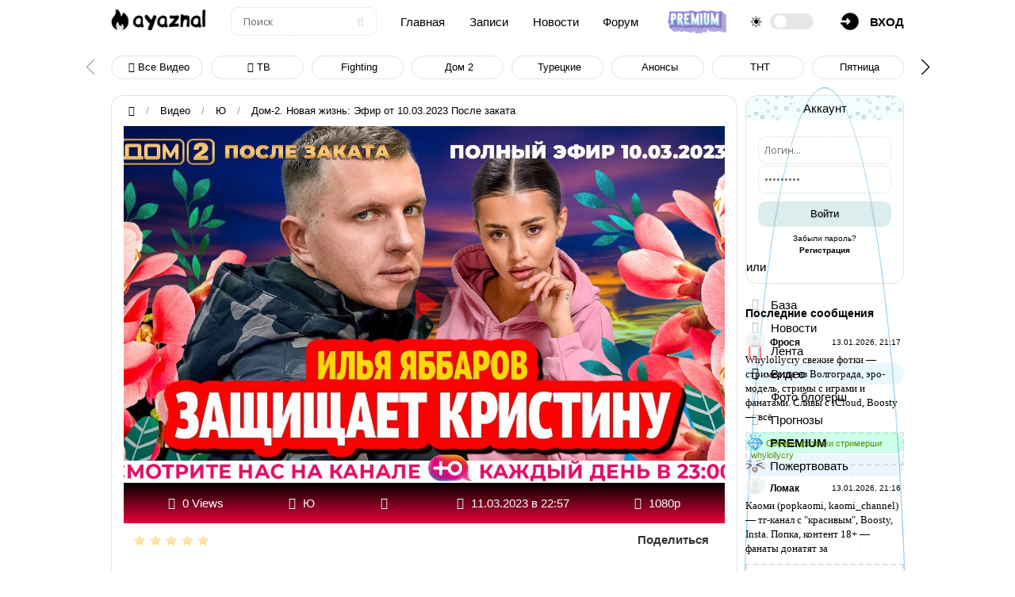

--- FILE ---
content_type: text/html; charset=UTF-8
request_url: https://ayaznal.ru/video/vip/1645/ju/dom_2_novaja_zhizn_ehfir_ot_10_03_2023_posle_zakata
body_size: 11819
content:
<!DOCTYPE html>
<html>
<head>
<title>Дом-2. Новая жизнь: Эфир от 10.03.2023 После заката - Ю — Смотреть видео онлайн</title>
<meta name="description" content="Уже привычным делом для каждого участника шоу Дом-2 стали конфликтные ситуации и ссоры между членами большого и разностороннего коллектива. Регулярные стычки и споры лишь доказывают, насколь" /> 
<meta name="robots" content="all" />
<meta name="viewport" content="width=device-width, initial-scale=1, maximum-scale=1, user-scalable=0" /> 
<meta http-equiv="Content-Type" content="text/html; charset=utf-8" /> 
<link type="text/css" rel="stylesheet" href="/css/style.v5.css" /> 
<link type="text/css" rel="StyleSheet" href="/css/media.v5.css" />
<link rel="stylesheet" href="/css/color.css">
<link id="template-color" rel="stylesheet" href=''>
<link rel="canonical" href="https://ayaznal.ru/video/vip/1645/ju/dom_2_novaja_zhizn_ehfir_ot_10_03_2023_posle_zakata" /> 

	<link rel="stylesheet" href="/.s/src/base.min.css" />
	<link rel="stylesheet" href="/.s/src/layer3.min.css" />

	<script src="/.s/src/jquery-3.6.0.min.js"></script>
	
	<script src="/.s/src/uwnd.min.js"></script>
	<link rel="stylesheet" href="/.s/src/fancybox5/dist/css/fancybox5.min.css" />
	<link rel="stylesheet" href="/.s/src/social.css" />
	<link rel="stylesheet" href="/_st/video.css" />
	<script async type="module" src="/.s/src/fancybox5/dist/js/chunks/uFancy-runtime.min.js"></script>
	<script async type="module" src="/.s/src/fancybox5/dist/js/vendors/fancybox5.min.js"></script>
	<script type="module" src="/.s/src/fancybox5/dist/js/uFancy.min.js"></script>
	<script src="/.s/src/video_gfunc.js"></script>
	<script defer src="https://fd.cleantalk.org/ct-bot-detector-wrapper.js"></script>
	<script>
/* --- UCOZ-JS-DATA --- */
window.uCoz = {"uLightboxType":2,"layerType":3,"sign":{"5255":"Помощник","3238":"Опции","210178":"Замечания","10075":"Обязательны для выбора","7287":"Перейти на страницу с фотографией."},"country":"US","site":{"id":"7ayaznal","host":"ayaznal.moy.su","domain":"ayaznal.ru"},"module":"video","language":"ru","ssid":"270536313635226240540"};
/* --- UCOZ-JS-CODE --- */

		function eRateEntry(select, id, a = 65, mod = 'video', mark = +select.value, path = '', ajax, soc) {
			if (mod == 'shop') { path = `/${ id }/edit`; ajax = 2; }
			( !!select ? confirm(select.selectedOptions[0].textContent.trim() + '?') : true )
			&& _uPostForm('', { type:'POST', url:'/' + mod + path, data:{ a, id, mark, mod, ajax, ...soc } });
		}

		function updateRateControls(id, newRate) {
			let entryItem = self['entryID' + id] || self['comEnt' + id];
			let rateWrapper = entryItem.querySelector('.u-rate-wrapper');
			if (rateWrapper && newRate) rateWrapper.innerHTML = newRate;
			if (entryItem) entryItem.querySelectorAll('.u-rate-btn').forEach(btn => btn.remove())
		}

		var usrarids = {};
		function ustarrating(id, mark, o_type = 'vi') {
			if (!usrarids[id] && mark) {
				usrarids[id] = 1;
				$('.u-star-li-' + id).hide();
				_uPostForm('', { type:'POST', url:'/video/', data:{ a:65, id, mark, o_type } });
			}
		}
 function uSocialLogin(t) {
			var params = {"telegram":{"width":0,"height":0}};
			var ref = escape(location.protocol + '//' + ('ayaznal.ru' || location.hostname) + location.pathname + ((location.hash ? ( location.search ? location.search + '&' : '?' ) + 'rnd=' + Date.now() + location.hash : ( location.search || '' ))));
			window.open('/'+t+'?ref='+ref,'conwin','width='+params[t].width+',height='+params[t].height+',status=1,resizable=1,left='+parseInt((screen.availWidth/2)-(params[t].width/2))+',top='+parseInt((screen.availHeight/2)-(params[t].height/2)-20)+'screenX='+parseInt((screen.availWidth/2)-(params[t].width/2))+',screenY='+parseInt((screen.availHeight/2)-(params[t].height/2)-20));
			return false;
		}
		function TelegramAuth(user){
			user['a'] = 9; user['m'] = 'telegram';
			_uPostForm('', {type: 'POST', url: '/index/sub', data: user});
		}
function loginPopupForm(params = {}) { new _uWnd('LF', ' ', -250, -100, { closeonesc:1, resize:1 }, { url:'/index/40' + (params.urlParams ? '?'+params.urlParams : '') }) }
/* --- UCOZ-JS-END --- */
</script>

	<style>.UhideBlock{display:none; }</style>
</head>
<body>

<!--U1AHEADER1Z--><header class="site-header">
<div class="container-fluid">
<a href="https://ayaznal.ru/" class="custom-logo-link w-14"><img src="/logo-dark.png" class="custom-logo" alt="#АЯЗНАЛ"></a>
<div class="form d-none"><form class="ajax-search-form" onsubmit="this.viSbm.disabled=true" method="post" action="/video/shv"><input type="text" name="query" class="keyword" placeholder="Поиск"><button type="submit" name="sfSbm"><i class="fa fa-search"></i></button></form></div>
<a href="/" class="d-none">Главная</a> 
<a href="/riddles/" class="d-none">Записи</a> 
<a href="/publ/" class="d-none">Новости</a> 
<a href="/forum/" class="d-none">Форум</a> 
<a href="/premium" class='app-img' title="Стать Випом!"><img src="/img/vip-go-tu.png" alt="Vip" /></a>
<div class="d-flex my-auto"><i class="fad fa-sun my-auto pr-1"></i> <label class="toggle-switch"><input type="checkbox"><span class="slider round"></span></label></div>
<div class="h-menu-lk"><a href="javascript:;" onclick="openreg();"><img src="/img/account.png" border="0" /><span class="d-none">вход</span></a>
</div> 
</div>
</header> 

<div class="off-canvas-menu"> 
<i class="close-btn fa fa-close"></i>
<nav class="mobile-nav">
<div class="d-flex">
<a href="javascript://" onclick="menuBtn();" class="sidebar-toggle"><i class="far fa-bars"></i></a>
<div class="logo"><a href="https://ayaznal.ru/" class="custom-logo-link"><img src="/logo-dark.png" class="custom-logo" alt=""></a></div>
</div>
<ul class="navigation">
</ul>
</nav>
</div>
<script src='/js/plugins.v5.js'></script>
 
<div class="mobile-panel">
<a href="https://ayaznal.ru/" title="Главная" class="mobile-panel-item"><i class="fa fa-home" aria-hidden="true"></i></a>
<div class="mobile-panel-item mobile-nav-toggler"><span>Меню</span></div> 
<a href="/photo/" title="фотографии" class="mobile-panel-item"><i class="fa fa-camera" aria-hidden="true"></i></a> 
<a href="/riddles/" title="Лента" class="mobile-panel-item"><i class="fa fa-folder" aria-hidden="true"></i></a> 
<div class="ya-share2" data-curtain data-shape="round" data-limit="0" data-more-button-type="short" data-services="vkontakte,facebook,odnoklassniki,telegram,twitter,viber,whatsapp,moimir"></div>
</div><!--/U1AHEADER1Z-->

<div class='wrap-topnews mt-1'>
<div class="swiper-button-next"></div>
<div class="swiper-button-prev"></div>
<div class="swiper-container" id='carousel-items'>
<div class="swiper-wrapper tumidlogan"> 
<div class="swiper-slide"><a href="/video/"><span class="open"><span><i class="fa fa-video-camera" aria-hidden="true"></i> Все видео</span></span></a></div>
<div class="swiper-slide"><a href="/video/vic/tv_onlajn"><span class="open"><span><i class="fa fa-television" aria-hidden="true"></i> ТВ</span></span></a></div>
<div class="swiper-slide"><a href="/video/vic/fighting_championship"><span class="open"><span>Fighting</span></span></a></div>
<div class="swiper-slide"><a href="/video/chp/5/"><span class="open"><span>Дом 2</span></span></a></div>
<div class="swiper-slide"><a href="/video/vic/serialy/tureckie"><span class="open"><span>Турецкие</span></span></a></div>
<div class="swiper-slide"><a href="/video/vic/anonsy"><span class="open"><span>Анонсы</span></span></a></div>
<div class="swiper-slide"><a href="/video/vic/tnt"><span class="open"><span>ТНТ</span></span></a></div>
<div class="swiper-slide"><a href="/video/vic/pjatnica"><span class="open"><span>Пятница</span></span></a></div>
<div class="swiper-slide"><a href="/video/vic/ju"><span class="open"><span>Ю</span></span></a></div>
<div class="swiper-slide"><a href="/video/vic/sts"><span class="open"><span>СТС</span></span></a></div>
<div class="swiper-slide"><a href="/video/vic/domashnij"><span class="open"><span>Домашний</span></span></a></div>
<div class="swiper-slide"><a href="/video/vic/serialy"><span class="open"><span>Сериалы</span></span></a></div>
<div class="swiper-slide"><a href="/video/vic/filmy"><span class="open"><span>Фильмы</span></span></a></div>
<div class="swiper-slide"><a href="/video/vic/trejlery"><span class="open"><span>Трейлеры</span></span></a></div>
<div class="swiper-slide"><a href="/video/vic/dtp"><span class="open"><span>ДТП</span></span></a></div>
<div class="swiper-slide"><a href="/video/vic/draki"><span class="open"><span>Драки</span></span></a></div>
<div class="swiper-slide"><a href="/video/vic/stendap"><span class="open"><span>Стендап</span></span></a></div>
<div class="swiper-slide"><a href="/video/vic/razvlechenie"><span class="open"><span>Развлечение</span></span></a></div>
<div class="swiper-slide"><a href="/video/vic/prikoly"><span class="open"><span>Приколы</span></span></a></div>
<div class="swiper-slide"><a href="/video/vic/lajfkhaki"><span class="open"><span>Лайфхаки</span></span></a></div>
<div class="swiper-slide"><a href="/video/vic/kulinarija"><span class="open"><span>Кулинария</span></span></a></div>
<div class="swiper-slide"><a href="/video/vic/klipy"><span class="open"><span>Клипы</span></span></a></div>
<div class="swiper-slide"><a href="/video/vic/raznoe"><span class="open"><span>Разное</span></span></a></div>
</div>
<div class="swiper-pagination"></div>
</div> 
</div> 

<div class="top-pad">
<div class="container">
<div class="h-pages"> 
<div class="h-bread">
<a href="/"><i class="fa fa-home" aria-hidden="true"></i></a> <span>/</span> <a href="/video/">Видео</a> <span>/</span> <a href="/video/vic/ju">Ю</a> <span>/</span> Дом-2. Новая жизнь: Эфир от 10.03.2023 После заката 
 </div>

<div class="h-content">
<div class="h-mtr-img h-content-top">
<div class="vep-video-block" itemscope itemprop="VideoObject" itemtype="https://schema.org/VideoObject">
<script>var vicode = '<iframe width=\"678\" height=\"360\" src=\"https://www.youtube.com/embed/hyo84itSgBY?wmode=transparent&autoplay=1\" title=\"ДОМ-2. После заката (эфир от 10.03.2023)\" frameborder=\"0\" allow=\"accelerometer; autoplay; clipboard-write; encrypted-media; gyroscope; picture-in-picture; web-share\" allowfullscreen></iframe>';var player={showVideo:function(){$('div.vep-video-block').html(vicode);}}</script>
<a href="javascript:void(0)" onclick="player.showVideo()" class="vep-playvideo">
<img itemprop="contentUrl" src="/_vi/16/87870358.jpg" alt="Дом-2. Новая жизнь: Эфир от 10.03.2023 После заката" width="100%" />
<span class="vep-playbutton"></span>

</a>
<div id="videocontent" class="vep-videocontent" style="display:none;"></div>
</div>
</div>
<ul class="video-meta">
<li><i class="fa fa-eye"></i> 0 Views</li>
<li><i class="fa fa-list"></i> <a href="/video/vic/ju">Ю</a></li>
<li><i class="fa fa-clock-o"></i> </li>
<li><i class="fa fa-calendar-o"></i> <span id="d1645"></span> <script type="text/javascript"> function corrDate(t,n){ return n!=0?" " + n + " " + t[n%10==1&&n%100!=11?0:n%10>=2&&n%10<=4&&(n%100<10||n%100>=20)?1:2] + ", ":""; }; (function(time){ var everySecond = true, ar = arguments, _ = Math.ceil((time-(1678564626*1000))/(1000)), day,hour,min,sec, text = [['день', 'дня', 'дней'], ['час', 'часа', 'часов'], ['минуту', 'минуты', 'минут'], ['секунду', 'секунды', 'секунд']], res; day = Math.floor((_/86400)); _=_-(day*86400); hour = Math.floor((_/3600)); _=_-(hour*3600); min = Math.floor((_/60)); _=_-(min*60); if(min>0) { if(min==1) {res='Минуту назад'} else {if(hour>0) {if(hour=='1') {res='Час назад'} else {res=corrDate(text[1],hour)}} else {res=corrDate(text[2],min)}} } else { res='Только что'; } document.getElementById("d1645").innerHTML = res.replace(/\,\s$/, " назад"); })(new Date().getTime()); </script> <script> var currDate = new Date(); var dd = String(currDate.getDate()).padStart(2, '0'); var mm = String(currDate.getMonth() + 1).padStart(2, '0'); var yyyy = currDate.getFullYear(); currDate = dd + '.' + mm + '.' + yyyy; var addDate = '11.03.2023'; if (currDate != addDate) $('#d1645')[0].innerHTML = '11.03.2023 в 22:57'; </script></li>
<li><i class="fa fa-film"></i> 1080р</li>
</ul>

<div class="video-shere">
<div class="video-like">
<style>
		.u-star-ratingfloat1645 {list-style:none;margin:0px;padding:0px;width:100px;height:20px;position:relative;background: url("/.s/img/stars/10/20.png") top left repeat-x;}
		.u-star-ratingfloat1645 li{padding:0px;margin:0px;float:left;}
		.u-star-ratingfloat1645 li a{display:block;width:20px;height:20px;line-height:20px;text-decoration:none;text-indent:-9000px;z-index:20;position:absolute;padding: 0px;overflow:hidden;}
		.u-star-ratingfloat1645 li a:hover{background: url("/.s/img/stars/10/20.png") left center;z-index:2;left:0px;border:none;}
		.u-star-ratingfloat1645 a.u-one-star{left:0px;}
		.u-star-ratingfloat1645 a.u-one-star:hover{width:20px;}
		.u-star-ratingfloat1645 a.u-two-stars{left:20px;}
		.u-star-ratingfloat1645 a.u-two-stars:hover{width:40px;}
		.u-star-ratingfloat1645 a.u-three-stars{left:40px;}
		.u-star-ratingfloat1645 a.u-three-stars:hover{width:60px;}
		.u-star-ratingfloat1645 a.u-four-stars{left:60px;}
		.u-star-ratingfloat1645 a.u-four-stars:hover{width:80px;}
		.u-star-ratingfloat1645 a.u-five-stars{left:80px;}
		.u-star-ratingfloat1645 a.u-five-stars:hover{width:100px;}
		.u-star-ratingfloat1645 li.u-current-rating{top:0 !important; left:0 !important;margin:0 !important;padding:0 !important;outline:none;background: url("/.s/img/stars/10/20.png") left bottom;position: absolute;height:20px !important;line-height:20px !important;display:block;text-indent:-9000px;z-index:1;}
		</style>
	<ul id="uStarRating1645" class="u-star-ratingfloat1645" title="">
	<li class="u-current-rating" id="uCurStarRating1645" style="width:0%;"></li></ul>
</div>
<div class="social-share">
<span class="share">Поделиться</span>
<!-- uSocial -->
<script async src="https://usocial.pro/usocial/usocial.js?uid=e40185723acf1388&v=6.1.5" data-script="usocial" charset="utf-8"></script>
<div class="uSocial-Share" data-pid="f058a3e8ab826765b1d86b9f813e926b" data-pro-style="hover-sonar,pro-style-1456719" data-type="share" data-options="cristal,round-rect,default,absolute,horizontal,size24,eachCounter0,counter0,nomobile,mobile_position_right" data-social="vk,ok,telegram,fb,wa,vi,bookmarks"></div>
<!-- /uSocial -->
</div>
</div>
<div class="h-mtr-over">
<h1 class="h-mtr-title2">Дом-2. Новая жизнь: Эфир от 10.03.2023 После заката</h1>
<div class="h-mtr-short">Уже привычным делом для каждого участника шоу Дом-2 стали конфликтные ситуации и ссоры между членами большого и разностороннего коллектива. Регулярные стычки и споры лишь доказывают, насколько они не похожи друг на друга, а до всеобщего понимания им ещё очень и очень далеко. Пламя споров тут никогда не утихает, а каждый выпуск лишь означает начало чего-то нового и разрушительного. А что будет сегодня? Один из бывших участников проекта, Илья Яббаров, приехал на Поляну, дабы поддержать Кристину, ведь у той частые проблемы с Барзиковым.<hr>Официальный сайт Ю - <a href="https://www.u-tv.ru/" target="_blank" rel="nofollow">u-tv.ru</a><br>Первоисточник - <a href="https://www.youtube.com/channel/UCw25DrmfCz5_yy_Hk1sTQKQ" target="_blank" rel="nofollow">https://www.youtube.com/channel/UCw25DrmfCz5_yy_Hk1sTQKQ</a></div> 

<div id="pages"></div>
<div class="h-mtr-com">
<h3>Комментариев пока нет :(</h3>
<script>
				function spages(p, link) {
					!!link && location.assign(atob(link));
				}
			</script>
			<div id="comments"></div>
			<div id="newEntryT"></div>
			<div id="allEntries"></div>
			<div id="newEntryB"></div><p><div id="postFormContent" class="">
		<form method="post" name="addform" id="acform" action="/index/" onsubmit="return addcom(this)" class="video-com-add" data-submitter="addcom"><script>
		function _dS(a){var b=a.split(''),c=b.pop();return b.map(function(d){var e=d.charCodeAt(0)-c;return String.fromCharCode(32>e?127-(32-e):e)}).join('')}
		var _y8M = _dS('Botv{z&z vkC(nojjkt(&tgskC(yuy(&|gr{kC(<6;><>8?:(&5D6');
		function addcom( form, data = {} ) {
			if (document.getElementById('addcBut')) {
				document.getElementById('addcBut').disabled = true;
			} else {
				try { document.addform.submit.disabled = true; } catch(e) {}
			}

			if (document.getElementById('eMessage')) {
				document.getElementById('eMessage').innerHTML = '<span style="color:#999"><img src="/.s/img/ma/m/i2.gif" border="0" align="absmiddle" width="13" height="13"> Идёт передача данных...</span>';
			}

			_uPostForm(form, { type:'POST', url:'/index/', data })
			return false
		}
document.write(_y8M);</script><div class="uForm uComForm">
<div class="uComment cBlock1">

<input style="display:none" class="uf-txt-input commFl" type="text" name="email" value="anonimmmm@mail.ru" size="30" maxlength="60" placeholder="your@email.com">
<div class="uc-content"><textarea class="uf-txt-input commFl" rows="8" name="message" id="message" cols="50" placeholder="✅ Оставьте комментарий..."></textarea>
</div>
<div class="d-flex justify-content-between"><input class="uf-txt-input commF1" type="text" name="name" value="" size="30" maxlength="60" placeholder="Введите ваше имя">
<input class="commSbmFl uf-btn" id="addcBut" type="submit" name="submit" value="Отправить" /></div>
</div>
<div class="commError" id="eMessage" ></div>
</div><input type="hidden" name="vi_commID" value="video" />
					<input type="hidden" name="catPath" value="vip/1645/ju/dom_2_novaja_zhizn_ehfir_ot_10_03_2023_posle_zakata" /><input type="hidden" name="ssid" value="270536313635226240540" />
				<input type="hidden" name="a"  value="36" />
				<input type="hidden" name="m"  value="10" />
				<input type="hidden" name="id" value="1645" />
				
				<input type="hidden" name="soc_type" id="csoc_type" />
				<input type="hidden" name="data" id="cdata" />
			</form>
		</div></p>
</div>
</div>
</div> 
</div> 
</div> 
<div class="h-sidebar"> 
<!--U1CLEFTER1Z--><div class="m_prof"> 
 
<div class="m_profname" align="center">Аккаунт</div> 

		<script>
		sendFrm549513 = function( form, data = {} ) {
			var o   = $('#frmLg549513')[0];
			var pos = _uGetOffset(o);
			var o2  = $('#blk549513')[0];
			document.body.insertBefore(o2, document.body.firstChild);
			$(o2).css({top:(pos['top'])+'px',left:(pos['left'])+'px',width:o.offsetWidth+'px',height:o.offsetHeight+'px',display:''}).html('<div align="left" style="padding:5px;"><div class="myWinLoad"></div></div>');
			_uPostForm(form, { type:'POST', url:'/index/sub/', data, error:function() {
				$('#blk549513').html('<div align="left" style="padding:10px;"><div class="myWinLoadSF" title="Невозможно выполнить запрос, попробуйте позже"></div></div>');
				_uWnd.alert('<div class="myWinError">Невозможно выполнить запрос, попробуйте позже</div>', '', {w:250, h:90, tm:3000, pad:'15px'} );
				setTimeout("$('#blk549513').css('display', 'none');", '1500');
			}});
			return false
		}
		
		</script>

		<div id="blk549513" style="border:1px solid #CCCCCC;position:absolute;z-index:82;background:url('/.s/img/fr/g.gif');display:none;"></div>

		<form id="frmLg549513" class="login-form local-auth" action="/index/sub/" method="post" onsubmit="return sendFrm549513(this)" data-submitter="sendFrm549513">
			<div class="sidebar-block">
<div><input id="miniprofIN" onFocus="if(value=='Логин...'){value='';}" onBlur="if(value=='') {value='Логин...';}" value="Логин..." type="text" name="user" value="" size="20" style="width:100%;" maxlength="50"/></div> 
<div style="margin-bottom:2px; margin-top:1px; color:#777;"></div> 
<div><input id="miniprofIN" onFocus="if(value=='Пароль...'){value='';}" onBlur="if(value=='') {value='Пароль...';}" value="Пароль..." class="loginField" type="password" name="password" size="20" style="width:100%" maxlength="15"/></div> 
<div style="display:none;"> 
<table border="0" cellspacing="1" cellpadding="0" width="90%"> 
<tr> 
<td nowrap><input id="remvideo_page" type="checkbox" name="rem" value="1" checked="checked"/><label for="remvideo_page">запомнить</label></td> 
<td align="right" valign="top"><input class="loginButton" id="EnterUser" name="sbm" type="submit" value="Вход"/></td> 
</tr> 
</table> 
</div> 
<div style="border:0px; margin:5px 0;text-align: center;"> 

<div class="av"><div class="input_submit alt" onclick="$('#EnterUser').click()">Войти</div></div> 
<div class="reg"><a href="javascript:;" rel="nofollow" onclick="new _uWnd('Prm','Напоминание пароля',300,130,{ closeonesc:1 },{url:'/index/5'});return false;" data-bs-dismiss="modal" aria-label="Close">Забыли пароль?</a><br><a href="/index/3" target="_blank"><b>Регистрация</b></a></div> 
<div style="clear:both"></div>
</div>
</div>
			<input type="hidden" name="a"    value="2" />
			<input type="hidden" name="ajax" value="1" />
			<input type="hidden" name="rnd"  value="513" />
			
			<div class="social-label">или</div><div class="auth-social-list"><a href="javascript:;" onclick="return TWidgetLogin.auth();" id="tgauth" data-onauth="TelegramAuth(user)" data-social="telegram" class="login-with telegram" title="Войти через Telegram" rel="nofollow"><i></i></a>  <script src="/.s/src/telegram/auth.js"></script>
				<script>TWidgetLogin.init('widget_login', 8436064292, {"origin":"https:\/\/ayaznal.ru","embed":1}, false, "ru");</script></div>
		</form> 
</div> 

<div class="sidebar-menu">
<nav id="header" class="desktop-menu"> 
<div class="h-block-content">
<div id="menu" class="menu"> 
<ul> 
<div>
<li><a href="/" title="На главную" alt="Главная страница"><i class="fa fa-home" aria-hidden="true"></i> База</a></li> 
<li><a href="/publ/" title="Новости" alt="Новости"><i class="fa fa-slack" aria-hidden="true"></i> Новости</a></li> 
<li><a href="/riddles/" title="Форум onlyfans" alt="Форум onlyfans"><i class="fa fa-bolt" aria-hidden="true"></i> Лента</a></li> 
<li><a href="/video/" title="Смотреть видео" alt="Видео онлайн" class="active"><i class="fa fa-video-camera" aria-hidden="true"></i> Видео</a></li>
<li><a href="/photo/" title="Сливы блогерш" alt="Сливы блогерш"><i class="fa fa-camera" aria-hidden="true"></i> Фото блогерш</a></li> 
<li><a href="/load/" title="Ставки" alt="Прогнозы на спорт"><i class="fa fa-futbol-o" aria-hidden="true"></i> Прогнозы</a></li>
<li class="app-bablo"><a href="/premium" title="Стать Випом"><img src="/img/ridd/20.png"> <strong>PREMIUM</strong></a></li>
<li class="app-donate"><a href="https://ayaznal.ru/donate-pay.html" title="Поддержать"><img src="/manga.png" /> Пожертвовать</a></li> 
</div>
</ul>

<div class="h-block-content">
<div class="h-se-title">Последние сообщения</div> 
<!-- #143 'gl new top com' --><div class="comment" data-comment-id="4466"> <div class="comment-header"> <div class="avatar-container"> <img class="comment-avatar" src="/avatar/nophotava.png" alt="Гость avatar"> <div class="online-circle" style="display: none;"></div> </div> <span class="comment-author guest">Фрося</span> <time class="comment-date">13.01.2026, 21:17</time> </div> <div class="comment-body">Whylollycry свежие фотки — стримерша из Волгограда, эро-модель, стримы с играми и фанатами. Сливы с iCloud, Boosty — всё</div> <div class="comment-footer"> <a class="comment-material" href="//ayaznal.ru/riddles/svezhie_fotochki_strimershi_whylollycry/2025-11-16-3874" target="_blank"> <svg xmlns="http://www.w3.org/2000/svg" width="16" height="16" viewBox="0 0 24 24" fill="none" stroke="currentColor" stroke-width="2" stroke-linecap="round" stroke-linejoin="round" class="icon-link" style="vertical-align:middle;"> <path stroke="none" d="M0 0h24v24H0z" fill="none"></path> <path d="M9 15l6 -6"></path> <path d="M11 6l.463 -.536a5 5 0 0 1 7.071 7.072l-.534 .464"></path> <path d="M13 18l-.397 .534a5.068 5.068 0 0 1 -7.127 0a4.972 4.972 0 0 1 0 -7.071l.524 -.463"></path> </svg> <span class="comment-material-text">Свежие фоточки стримерши whylollycry</span> </a> </div> </div><div class="comment" data-comment-id="4466"> <div class="comment-header"> <div class="avatar-container"> <img class="comment-avatar" src="/avatar/nophotava.png" alt="Гость avatar"> <div class="online-circle" style="display: none;"></div> </div> <span class="comment-author guest">Ломак</span> <time class="comment-date">13.01.2026, 21:16</time> </div> <div class="comment-body">Каоми (popkaomi, kaomi_channel) — тг-канал с &quot;красивым&quot;, Boosty, Insta. Попка, контент 18+ — фанаты донатят за</div> <div class="comment-footer"> <a class="comment-material" href="//ayaznal.ru/riddles/kaomis_kaomi_popkaomi/2025-11-16-3872" target="_blank"> <svg xmlns="http://www.w3.org/2000/svg" width="16" height="16" viewBox="0 0 24 24" fill="none" stroke="currentColor" stroke-width="2" stroke-linecap="round" stroke-linejoin="round" class="icon-link" style="vertical-align:middle;"> <path stroke="none" d="M0 0h24v24H0z" fill="none"></path> <path d="M9 15l6 -6"></path> <path d="M11 6l.463 -.536a5 5 0 0 1 7.071 7.072l-.534 .464"></path> <path d="M13 18l-.397 .534a5.068 5.068 0 0 1 -7.127 0a4.972 4.972 0 0 1 0 -7.071l.524 -.463"></path> </svg> <span class="comment-material-text">Kaomis / Каоми (popkaomi)</span> </a> </div> </div><div class="comment" data-comment-id="4466"> <div class="comment-header"> <div class="avatar-container"> <img class="comment-avatar" src="/avatar/nophotava.png" alt="Гость avatar"> <div class="online-circle" style="display: none;"></div> </div> <span class="comment-author guest">Кривая</span> <time class="comment-date">13.01.2026, 21:16</time> </div> <div class="comment-body">Hellsingll (hellsing) — опять в тренде? Косплей или что? Аниме-фанаты орут про Hellsing Ultimate, но это ж ник, наверное</div> <div class="comment-footer"> <a class="comment-material" href="//ayaznal.ru/riddles/hellsingll_hellsing/2025-11-16-3873" target="_blank"> <svg xmlns="http://www.w3.org/2000/svg" width="16" height="16" viewBox="0 0 24 24" fill="none" stroke="currentColor" stroke-width="2" stroke-linecap="round" stroke-linejoin="round" class="icon-link" style="vertical-align:middle;"> <path stroke="none" d="M0 0h24v24H0z" fill="none"></path> <path d="M9 15l6 -6"></path> <path d="M11 6l.463 -.536a5 5 0 0 1 7.071 7.072l-.534 .464"></path> <path d="M13 18l-.397 .534a5.068 5.068 0 0 1 -7.127 0a4.972 4.972 0 0 1 0 -7.071l.524 -.463"></path> </svg> <span class="comment-material-text">hellsingll / hellsing</span> </a> </div> </div><div class="comment" data-comment-id="4466"> <div class="comment-header"> <div class="avatar-container"> <img class="comment-avatar" src="/avatar/nophotava.png" alt="Гость avatar"> <div class="online-circle" style="display: none;"></div> </div> <span class="comment-author guest">Фокс</span> <time class="comment-date">13.01.2026, 21:16</time> </div> <div class="comment-body">Олеся Иванченко — стендапер, экс-КВН, ютубер, астролог! Самая смешная и красивая 2023-2026? Шоу на ТНТ, &quot;Няня Оксан</div> <div class="comment-footer"> <a class="comment-material" href="//ayaznal.ru/riddles/olesja_ivanchenko/2025-11-20-3906" target="_blank"> <svg xmlns="http://www.w3.org/2000/svg" width="16" height="16" viewBox="0 0 24 24" fill="none" stroke="currentColor" stroke-width="2" stroke-linecap="round" stroke-linejoin="round" class="icon-link" style="vertical-align:middle;"> <path stroke="none" d="M0 0h24v24H0z" fill="none"></path> <path d="M9 15l6 -6"></path> <path d="M11 6l.463 -.536a5 5 0 0 1 7.071 7.072l-.534 .464"></path> <path d="M13 18l-.397 .534a5.068 5.068 0 0 1 -7.127 0a4.972 4.972 0 0 1 0 -7.071l.524 -.463"></path> </svg> <span class="comment-material-text">Олеся Иванченко</span> </a> </div> </div><div class="comment" data-comment-id="4466"> <div class="comment-header"> <div class="avatar-container"> <img class="comment-avatar" src="/avatar/nophotava.png" alt="Гость avatar"> <div class="online-circle" style="display: none;"></div> </div> <span class="comment-author guest">Лили</span> <time class="comment-date">13.01.2026, 21:16</time> </div> <div class="comment-body">Jules Voulezj (voulezj) — nude influencer, OnlyFans leaks везде! Фото, видео — всё горячо, фанаты слюни пускают. Но это </div> <div class="comment-footer"> <a class="comment-material" href="//ayaznal.ru/riddles/jules_voulezj/2025-11-20-3907" target="_blank"> <svg xmlns="http://www.w3.org/2000/svg" width="16" height="16" viewBox="0 0 24 24" fill="none" stroke="currentColor" stroke-width="2" stroke-linecap="round" stroke-linejoin="round" class="icon-link" style="vertical-align:middle;"> <path stroke="none" d="M0 0h24v24H0z" fill="none"></path> <path d="M9 15l6 -6"></path> <path d="M11 6l.463 -.536a5 5 0 0 1 7.071 7.072l-.534 .464"></path> <path d="M13 18l-.397 .534a5.068 5.068 0 0 1 -7.127 0a4.972 4.972 0 0 1 0 -7.071l.524 -.463"></path> </svg> <span class="comment-material-text">Jules Voulezj</span> </a> </div> </div><div class="comment" data-comment-id="4466"> <div class="comment-header"> <div class="avatar-container"> <img class="comment-avatar" src="/avatar/nophotava.png" alt="Гость avatar"> <div class="online-circle" style="display: none;"></div> </div> <span class="comment-author guest">ФакЮ</span> <time class="comment-date">13.01.2026, 21:16</time> </div> <div class="comment-body">Кати Екатзе свежие фотки выложила — опять огонь! Рождество, Новый год, теперь лето 2026? Фигура, позы, всё для фанатов. </div> <div class="comment-footer"> <a class="comment-material" href="//ayaznal.ru/riddles/novye_fotochki_ot_kati_ekatze/2026-01-10-3711" target="_blank"> <svg xmlns="http://www.w3.org/2000/svg" width="16" height="16" viewBox="0 0 24 24" fill="none" stroke="currentColor" stroke-width="2" stroke-linecap="round" stroke-linejoin="round" class="icon-link" style="vertical-align:middle;"> <path stroke="none" d="M0 0h24v24H0z" fill="none"></path> <path d="M9 15l6 -6"></path> <path d="M11 6l.463 -.536a5 5 0 0 1 7.071 7.072l-.534 .464"></path> <path d="M13 18l-.397 .534a5.068 5.068 0 0 1 -7.127 0a4.972 4.972 0 0 1 0 -7.071l.524 -.463"></path> </svg> <span class="comment-material-text">Новые фоточки от Кати Екатзе</span> </a> </div> </div><div class="comment" data-comment-id="4466"> <div class="comment-header"> <div class="avatar-container"> <img class="comment-avatar" src="/avatar/nophotava.png" alt="Гость avatar"> <div class="online-circle" style="display: none;"></div> </div> <span class="comment-author guest">Игорь</span> <time class="comment-date">13.01.2026, 21:16</time> </div> <div class="comment-body">Бот-раздеватор 2026 в Телеге — опять волна! Кидаешь фото — он &quot;раздевает&quot;, но 99% это скам: вирусы, кража акка</div> <div class="comment-footer"> <a class="comment-material" href="//ayaznal.ru/riddles/boty_razdevatory_v_telegram/2026-01-07-3484" target="_blank"> <svg xmlns="http://www.w3.org/2000/svg" width="16" height="16" viewBox="0 0 24 24" fill="none" stroke="currentColor" stroke-width="2" stroke-linecap="round" stroke-linejoin="round" class="icon-link" style="vertical-align:middle;"> <path stroke="none" d="M0 0h24v24H0z" fill="none"></path> <path d="M9 15l6 -6"></path> <path d="M11 6l.463 -.536a5 5 0 0 1 7.071 7.072l-.534 .464"></path> <path d="M13 18l-.397 .534a5.068 5.068 0 0 1 -7.127 0a4.972 4.972 0 0 1 0 -7.071l.524 -.463"></path> </svg> <span class="comment-material-text">Бот-раздеватор 2026 в телеграм</span> </a> </div> </div><div class="comment" data-comment-id="4466"> <div class="comment-header"> <div class="avatar-container"> <img class="comment-avatar" src="/avatar/nophotava.png" alt="Гость avatar"> <div class="online-circle" style="display: none;"></div> </div> <span class="comment-author guest">Флор</span> <time class="comment-date">13.01.2026, 21:16</time> </div> <div class="comment-body">Олеся Либерман (OLESYALIBERMAN) на Twitch жжёт! Стримы, личность massive, OnlyFans контент — всё для взрослых. Она в топ</div> <div class="comment-footer"> <a class="comment-material" href="//ayaznal.ru/riddles/olesja_liberman/2026-01-09-2848" target="_blank"> <svg xmlns="http://www.w3.org/2000/svg" width="16" height="16" viewBox="0 0 24 24" fill="none" stroke="currentColor" stroke-width="2" stroke-linecap="round" stroke-linejoin="round" class="icon-link" style="vertical-align:middle;"> <path stroke="none" d="M0 0h24v24H0z" fill="none"></path> <path d="M9 15l6 -6"></path> <path d="M11 6l.463 -.536a5 5 0 0 1 7.071 7.072l-.534 .464"></path> <path d="M13 18l-.397 .534a5.068 5.068 0 0 1 -7.127 0a4.972 4.972 0 0 1 0 -7.071l.524 -.463"></path> </svg> <span class="comment-material-text">Олеся Либерман</span> </a> </div> </div> 
</div> 
</div> 
</div>
</div>
</nav>

<a href="/sms" rel="nofollow" target="_blank" class="support">Связь / DMCA <span>с 7:00 до 21:00 по МСК</span></a><!--/U1CLEFTER1Z--> 
</div>
</div> 
<!--U1REKHEAD1Z--><div id="pop-up"> 
<div class="yaprivate">
<div class="close-btn" onclick="closePopup()">
<svg xmlns="http://www.w3.org/2000/svg" width="20" height="20" viewBox="0 0 24 24" fill="none" stroke="currentColor" stroke-width="2" stroke-linecap="round" stroke-linejoin="round" class="icon icon-tabler icons-tabler-outline icon-tabler-x">
<path stroke="none" d="M0 0h24v24H0z" fill="none" />
<path d="M18 6l-12 12" />
<path d="M6 6l12 12" />
</svg>
</div>
<img src="/icons/premka.png"> Стань Premium и попади в наш ТГ ЧАТ <div class="button-container"><a class="button-link promo-btn" rel="nofollow" target="_blank" href="/premium">ХОЧУ СТАТЬ</a><span class="price">350р.</span></div>  
</div>
</div><!--/U1REKHEAD1Z--> 
</div>

<!--U1BFOOTER1Z--><footer class="clr">
<ul> 
<li><a href="/riddles/poluchenie_vip_ki_za_aktivnost/2024-06-29-1628"><i class="fa fa-users" aria-hidden="true"></i> В Команду</a></li>
<li><a href="/sms"><i class="fa fa-weixin" aria-hidden="true"></i> Жалобы</a></li>
<li><a href="mailto:ayaznal@mail.ru"><i class="fa fa-envelope-open" aria-hidden="true"></i> Связь / <b style="color:#c73434;">DMCA</b></a></li>
</ul>
<div class="h-copyright">© 2025 Развлекательный портал!<br /><a href="mailto:ayaznal@mail.ru">ayaznal@mail.ru</a></div>
</footer>

<script src="/js/mob.js"></script> 
<script src="/js/remodal.min.js"></script>

<script type="text/javascript"> 
function openreg(){new _uWnd('reg','Войти на сайт',300,400,{align:0,shadow:0,close:1,autosize:1,maxh:300,minh:100,resize:1}, $("#reg").html() )} 
</script> 
<div style="display:none;" id="reg">
		<script>
		sendFrm549513 = function( form, data = {} ) {
			var o   = $('#frmLg549513')[0];
			var pos = _uGetOffset(o);
			var o2  = $('#blk549513')[0];
			document.body.insertBefore(o2, document.body.firstChild);
			$(o2).css({top:(pos['top'])+'px',left:(pos['left'])+'px',width:o.offsetWidth+'px',height:o.offsetHeight+'px',display:''}).html('<div align="left" style="padding:5px;"><div class="myWinLoad"></div></div>');
			_uPostForm(form, { type:'POST', url:'/index/sub/', data, error:function() {
				$('#blk549513').html('<div align="left" style="padding:10px;"><div class="myWinLoadSF" title="Невозможно выполнить запрос, попробуйте позже"></div></div>');
				_uWnd.alert('<div class="myWinError">Невозможно выполнить запрос, попробуйте позже</div>', '', {w:250, h:90, tm:3000, pad:'15px'} );
				setTimeout("$('#blk549513').css('display', 'none');", '1500');
			}});
			return false
		}
		
		</script>

		<div id="blk549513" style="border:1px solid #CCCCCC;position:absolute;z-index:82;background:url('/.s/img/fr/g.gif');display:none;"></div>

		<form id="frmLg549513" class="login-form local-auth" action="/index/sub/" method="post" onsubmit="return sendFrm549513(this)" data-submitter="sendFrm549513">
			<div class="sidebar-block">
<div><input id="miniprofIN" onFocus="if(value=='Логин...'){value='';}" onBlur="if(value=='') {value='Логин...';}" value="Логин..." type="text" name="user" value="" size="20" style="width:100%;" maxlength="50"/></div> 
<div style="margin-bottom:2px; margin-top:1px; color:#777;"></div> 
<div><input id="miniprofIN" onFocus="if(value=='Пароль...'){value='';}" onBlur="if(value=='') {value='Пароль...';}" value="Пароль..." class="loginField" type="password" name="password" size="20" style="width:100%" maxlength="15"/></div> 
<div style="display:none;"> 
<table border="0" cellspacing="1" cellpadding="0" width="90%"> 
<tr> 
<td nowrap><input id="remvideo_page" type="checkbox" name="rem" value="1" checked="checked"/><label for="remvideo_page">запомнить</label></td> 
<td align="right" valign="top"><input class="loginButton" id="EnterUser" name="sbm" type="submit" value="Вход"/></td> 
</tr> 
</table> 
</div> 
<div style="border:0px; margin:5px 0;text-align: center;"> 

<div class="av"><div class="input_submit alt" onclick="$('#EnterUser').click()">Войти</div></div> 
<div class="reg"><a href="javascript:;" rel="nofollow" onclick="new _uWnd('Prm','Напоминание пароля',300,130,{ closeonesc:1 },{url:'/index/5'});return false;" data-bs-dismiss="modal" aria-label="Close">Забыли пароль?</a><br><a href="/index/3" target="_blank"><b>Регистрация</b></a></div> 
<div style="clear:both"></div>
</div>
</div>
			<input type="hidden" name="a"    value="2" />
			<input type="hidden" name="ajax" value="1" />
			<input type="hidden" name="rnd"  value="513" />
			
			<div class="social-label">или</div><div class="auth-social-list"><a href="javascript:;" onclick="return TWidgetLogin.auth();" id="tgauth" data-onauth="TelegramAuth(user)" data-social="telegram" class="login-with telegram" title="Войти через Telegram" rel="nofollow"><i></i></a>  <script src="/.s/src/telegram/auth.js"></script>
				<script>TWidgetLogin.init('widget_login', 8436064292, {"origin":"https:\/\/ayaznal.ru","embed":1}, false, "ru");</script></div>
		</form></div>

<!-- Yandex.Metrika counter --> <script type="text/javascript" > (function(m,e,t,r,i,k,a){m[i]=m[i]||function(){(m[i].a=m[i].a||[]).push(arguments)}; m[i].l=1*new Date(); for (var j = 0; j < document.scripts.length; j++) {if (document.scripts[j].src === r) { return; }} k=e.createElement(t),a=e.getElementsByTagName(t)[0],k.async=1,k.src=r,a.parentNode.insertBefore(k,a)}) (window, document, "script", "https://mc.yandex.ru/metrika/tag.js", "ym"); ym(67535758, "init", { clickmap:true, trackLinks:true, accurateTrackBounce:true }); </script> <noscript><div><img src="https://mc.yandex.ru/watch/67535758" style="position:absolute; left:-9999px;" alt="" /></div></noscript> <!-- /Yandex.Metrika counter --> <!--/U1BFOOTER1Z--> 
 
<script src="/js/swiper-bundle.min.js"></script> 

<script type="text/javascript">
$(document).ready(function() {
$(".tab_content").hide();
$(".tabs li:first-child").addClass("active");
$(".tab_content:first-child").show();
$(".tabs li").click(function() {
if (!$(this).hasClass("active")) {
$(this).parent().find("li").removeClass("active");
$(this).parent().next().find(".tab_content").hide();

var activeTab = $(this).find("a").attr("href");
$(this).addClass("active");
$(this).parent().next().find(activeTab).fadeIn();
}
return false;
});
});
</script>

<script src="/js/swiper-bundle.min.js"></script> 
<script>
 var swiper = new Swiper('#carousel-items', {
 slidesPerView: 3.5,
 spaceBetween: 10,
 freeMode: true,
 navigation: {
 nextEl: '.swiper-button-next',
 prevEl: '.swiper-button-prev',
 },
 breakpoints: {
 640: {
 slidesPerView: 5,
 spaceBetween: 10,
 },
 768: {
 slidesPerView: 6,
 spaceBetween: 10,
 },
 1024: {
 slidesPerView: 8,
 spaceBetween: 10,
 }}
 }); 
</script> 

<script type="text/javascript"> 
 if ($("#selector").find(".swchItem:contains('»')").text() == '»') {
 $("#selector").after('<div id="moreBtn">Показать ещё</div>'); 
 $("#selector").after('<div id="nextCont" class="input_submit alt"><div class="u_pos"></div></div>'); 
 };
 
 document.getElementById('moreBtn').addEventListener("click", function(e) {
 Conte.to();
 });
 
 $(window).scroll(function() {
 if($('.u_pos').position().top-$(window).scrollTop() < 1000) {
 //Conte.to();
 }
 });
 
 Conte = { 
 to:function(){ 
 $("#nextCont").html(''); 
 nextik = $("#selector").find(".swchItem:contains('»')").attr('onclick').toString(); 
 num = nextik.split("'")[1];
 $.get('/video/via/*'+num, function(next){ 
 $("#conter").append( $("#conter", next).html() ); 
 $("#selector").html( $("#selector", next).html() ); 
 $("#nextCont").html('<div class="u_pos"></div>'); 
 if ($("#selector", next).find(".swchItem:contains('»')").html() == null) { $("#nextCont").fadeOut(); }; 
 }); 
 } 
 } 
</script>

</body>
</html>
<!-- 0.11840 (s94) -->

--- FILE ---
content_type: text/css
request_url: https://ayaznal.ru/css/style.v5.css
body_size: 51082
content:
/* Default */
@import url('//fonts.googleapis.com/css?family=Open+Sans:400italic,400,600,700&subset=latin,cyrillic'); 
@import url('../css/font-awesome.min.css');
@import url('../css/swiper-bundle.min.css');  

article,
aside,
details,
figcaption,
figure,
footer,
header,
main,.yaprivate a
nav,
section,
summary {
 display: block;
}
audio,
canvas,
video {
 display: inline-block;
} 
[hidden] {
 display: none;
}
html { 
 -ms-text-size-adjust: 100%;
 -webkit-text-size-adjust: 100%;
}
body { 
 overflow-x:hidden;  
}
a {
 background: transparent;
} 
a:active,
a:hover {
 outline: 0;
}
h1 {
 margin: 0.67em 0;
 font-size: 1.7em;
}
img {
 border: 0;
 max-width:100%;
}
svg:not(:root) {
 overflow: hidden;
}
iframe,
object,
embed {
 max-width: 100%;
}
figure {
 margin: 0;
}
fieldset {
 margin: 0 2px;
 padding: 0.35em 0.625em 0.75em;
 border: 1px solid #c0c0c0;
}
legend {
 padding: 0;
 border: 0;
}
button,
input,
select,
textarea {
 margin: 0;
 font-family: inherit;
}
button,
input {
 line-height: normal;
}
button,
select {
 text-transform: none;
}
button,
html input[type="button"],
input[type="reset"],
input[type="submit"] {
 cursor: pointer;
 -webkit-appearance: button;
}
button[disabled],
html input[disabled] {
 cursor: default;
}
input[type="checkbox"],
input[type="radio"] {
 box-sizing: border-box;
 padding: 0;
}
input[type="search"] {
 -webkit-box-sizing: content-box;
 -moz-box-sizing: content-box;
 box-sizing: content-box;
 -webkit-appearance: textfield;
}
input[type="search"]::-webkit-search-cancel-button,
input[type="search"]::-webkit-search-decoration {
 -webkit-appearance: none;
}
button::-moz-focus-inner,
input::-moz-focus-inner {
 padding: 0;
 border: 0;
}
textarea { 
 vertical-align: top;
}
#uNetRegF td {
 text-align: left;
}
hr {border:0px;border-bottom:1px solid rgba(0,0,0,0.1);}


*::-webkit-input-placeholder {
 color: #666;
 opacity: 1;
}
*:-moz-placeholder {
 color: #666;
 opacity: 1;
}
*::-moz-placeholder {
 color: #666;
 opacity: 1;
}
*:-ms-input-placeholder {
 color: #666;
 opacity: 1;
}

* {outline:none}
img {border:0;max-width:100%}
 
#entryID2714 .h-mtr-tab {border: 1px solid #e2c3ff;}
.h-mtr-tab, .h-content-white, .ayaznal, .onlyfans {
  -webkit-border-radius: 10px;
  -moz-border-radius: 10px;
  border-radius: 10px;
  border: 1px solid #95959545;
} 
.rpl-online img, .h-pages-100 {-webkit-border-top-left-radius: 10px;-webkit-border-top-right-radius: 10px;border-top-left-radius: 10px;border-top-right-radius: 10px;}
.h-mtr-tab img, .h-content-top img {max-height:600px;}
.h-mtr-tab .h-mtr-over h3 { padding-top: 1rem; }
.h-mtr-tab .h-mtr-over p img {
    margin: 0 -20px;
    max-width: -webkit-fill-available;
    width: -webkit-fill-available;
    object-fit: contain;
}
.pollBlock .answer label, .h-tags a, .bbCodeBlock, .h-cat-style a, .h-file, .h-rfile {-webkit-border-radius: 8px;-moz-border-radius: 8px;border-radius: 8px;}

html { margin: 0; padding: 0; } 

body {
 font-family: 'Segoe UI', 'Inter', sans-serif;
 font-size: 15px;
 line-height:1.4;  
 padding: 0;
 margin: 0 auto;
 max-width: 1000px;
position: relative; 
}

td {font-size: 14px;}

a {color:#347ee8;text-decoration:none;}
a:hover {color:#007;text-decoration:underline;}

 .imgsCont1 .img1 {width:100%; max-height:none; float:none; height:auto; object-fit:fill;}
 .imgsCont2 .img1 {display:block; width:calc(50% - 1px); float:left; overflow:hidden;}
 .imgsCont2 .img2 {display:block; width:calc(50% - 1px); float:right; overflow:hidden;}
 .imgsCont3 .img1 {display:block; width:calc(65% - 4px); float:left; overflow:hidden;}
 .imgsCont3 .img2 {display:block; width:calc(35% - 4px); float:right; overflow:hidden;}
 .imgsCont3 .img3 {display:block; width:calc(35% - 4px); float:right; overflow:hidden; margin-top:9px;}
 .imgsCont4 .img1 {width:100%; float:none; max-height:none; height:auto; object-fit:fill; clear:both;}
 .imgsCont4 .img1 img {width:100%; float:none; max-height:none; height:auto; object-fit:fill; margin-bottom:5px;}
 .imgsCont4 .img2 {display:block; width:calc(33.33% - 5px); float:left; overflow:hidden;}
 .imgsCont4 .img3 {display:block; width:calc(33.33% - 6px); float:left; overflow:hidden; margin-left:10px;}
 .imgsCont4 .img4 {display:block; width:calc(33.33% - 5px); float:right; overflow:hidden;}
 .imgsCont5 .img1 {display:block; width:calc(50% - 4px); float:left; overflow:hidden;}
 .imgsCont5 .img2 {display:block; width:calc(50% - 4px); float:right; overflow:hidden;}
 .imgsCont5 .img3 {display:block; width:calc(33.33% - 5px); float:left; overflow:hidden;}
 .imgsCont5 .img4 {display:block; width:calc(33.33% - 6px); float:left; overflow:hidden; margin-left:10px;}
 .imgsCont5 .img5 {display:block; width:calc(33.33% - 5px); float:right; overflow:hidden;}
 .imgsCont6 .img1 {display:block; width:calc(66.66% - 4px); float:left; overflow:hidden;}
 .imgsCont6 .img2 {display:block; width:calc(33.33% - 4px); float:right; overflow:hidden;}
 .imgsCont6 .img3 {display:block; width:calc(33.33% - 5px); float:right; overflow:hidden; margin-top:9px;}
 .imgsCont6 .img4 {display:block; width:calc(33.33% - 5px); float:left; overflow:hidden;}
 .imgsCont6 .img5 {display:block; width:calc(33.33% - 6px); float:left; overflow:hidden; margin-left:10px;}
 .imgsCont6 .img6 {display:block; width:calc(33.33% - 5px); float:right; overflow:hidden;}
 .img1 img, .img2 img, .img3 img, .img4 img, .img5 img, .img6 img {width:100%;}
 .imgsCont2, .imgsCont3, .imgsCont4, .imgsCont5, .imgsCont6 {display:none;}

.top-pad {padding: 20px 0; height: 100%; display: grid !important ; grid-template-columns: 1fr 200px; max-width: 1000px; gap: 10px;}
.h-pages {width:100%;min-height:300px;}
.h-pages-f {display:table;width:100%;min-height:300px} 
.h-sidebar {
    height: fit-content; 
    position: relative;
    z-index: 111;
      margin-bottom: 15px;
}  
 
 
#ads.h-mtr-tab #moreBtn-1 {
    font-weight: 600;
    margin: 0 auto 1rem;
    color: #fff;
    background: #ff7ed9;
    text-shadow: 0px 2px 5px #00000075;
}

#ads.h-mtr-tab #moreBtn-1:hover {background: #b47eff;}

#ads.h-mtr-tab .h-mtr-title { 
    padding: 0 0 .6rem 0;
    text-align: center;
}

#ads.h-mtr-tab {
    border: 1px solid #ff7ed9;
}

#ads .h-mtr-right .h-photo-mtr img {
    height: 280px;
    width: 100%;
    object-fit: cover;
    border-radius:10px;
} 
 

#ads.h-mtr-tab .h-mtr-right {
          display: grid !important;
        grid-gap: 5px;
        grid-template-columns: 1fr 1fr;
}

.h-sidebar .fixed {position: sticky;top: 70px;bottom: 0;z-index: 999;margin-left: auto;} 
@media only screen and (max-width: 1200px) {
.h-sidebar .fixed {margin-left: -50px;}
} 

.h-content-white, .gDivLeft, .gDivRight {background:#fff;}
.h-content-soc {margin: 0 auto;max-width: 800px;}

.h-bg-top {background:url('/img/desert.jpg') center bottom no-repeat;min-height:600px}
.h-b-tab {display:table;width:100%;height:70%}

.h-b-col {display:table-cell;width:100%;height:100%;vertical-align:middle;text-align:left;}
.h-b-title {font-size:30px;line-height:1.5em;margin-bottom:15px}
.h-b-desc {font-size:16px;line-height:1.9em;margin-bottom:35px}
.h-b-more {margin-bottom:80px}
.h-b-more a {display:inline-block;color:#347ee8;padding:14px 24px;text-decoration:none;font-weight:bold;border:2px solid #347ee8}
.h-b-more a:hover {background:#347ee8;color:#fff}

.h-services {padding:100px 0px}
.h-services-tab {display:table;width:100%}
.h-services-col {display:table-cell;vertical-align:top;width:25%;padding:0px 15px}
.h-se-img {margin-bottom:25px;position:relative}
.h-se-img img {vertical-align:bottom;width:100%}

.h-mtr-hover img {vertical-align: bottom; width: 28px; height: 28px; margin: 0 5px -2px 0; border-radius: 50px;}  
.h-se-title {font-size:14px;font-weight:bold;margin-bottom:13px}
.h-se-desc {font-size:13px;line-height:22px;color:#737373}
.h-se-more {margin-top:13px}
.h-se-more a i {margin-left:5px}
.h-se-more a {text-decoration:none;font-size:13px;color:#347ee8}
.h-se-more a:hover {opacity:0.7}

.h-portf {width:25%;float:left;}
.h-portf img {width:100%;vertical-align:bottom}




.logo {display:inline-block;float:left;}
.logo:hover, .a-manga-title a:hover {color:#493fe2;} 
a.logo{ text-decoration: none;}


.h-module-name {padding:30px 40px;color:#fff;font-size:21px;background:#347ee8;margin-bottom:30px}
 
footer {margin-top: 1rem; font-weight: normal;}
footer ul i {opacity: .5;}
footer a:hover ul i {opacity: 1}
footer ul li a {
    margin: 0 .8rem;
    color:#000;
    text-decoration: none!important;
}
footer ul { 
    display: none; 
}
.h-copyright {
    color: #000;
    font-size: 90%;
    padding: .5rem;
    line-height: 1.5;
    text-align: center;
      margin-bottom: 15px;
    font-weight: normal; 
}
.h-copyright a {text-decoration:none;font-weight: bold;color: #6a45e6;}
.hf-desc {color:#fff;line-height:1.7em;font-size:13px;color:#8f929e}
.hf-title {font-size:18px;color:#fff;font-weight:600;margin-bottom:15px}
.hf-content ul, .hf-content li {list-style-type:none;margin:0px;padding:0px;}
.hf-content li {padding:6px 0px;font-size:13px}
.hf-content a {color:#8f929e;display:block;text-decoration:none}
.hf-content a:hover {color:#bdecff} 

.h-reviews {padding:40px 0px;padding-top:50px;color:#000;background: #f8f9fa;position:relative}
.h-r-img {float:left;margin-right:60px}
.h-r-img img {width:250px}
.h-r-title {font-size:21px;margin-bottom:10px}
.h-r-desc {font-size:13px;color:#b1bdc8;margin-bottom:12px}
.h-r-comm {margin-bottom:25px}
.h-r-line {display:inline-block;width:38px;height:2px;background:#347ee8;margin-bottom:10px;}
.h-reviews .owl-item {padding:70px 0px}

 
.uc-content {margin:0px!important; margin-top:10px!important;}
.uComment textarea.uf-txt-input {padding: 6px !important; }
.uComment .uf-txt-input {border-radius:0!important;}
.uComment input[type=button], .uComment input[type=submit], .uComment input[type=reset], .uComment .button {border-top:0px solid #5757570a;border-left:1px solid #5a5a5a47;border-bottom:1px solid #5a5a5a47;border-right:1px solid #5a5a5a47;border-radius:0px;float:right;background-color: #ffffff0a;font-weight: 600;} 

.h-blitz-over {margin-bottom:30px;padding:20px 30px;padding-bottom:15px;color:#fff;background:#000;margin-top:0px;border-top:10px solid #347ee8}
.h-blitz {font-size:13px;margin-bottom:10px;display:inline-block;margin-right:30px;color:#b7b7b7}
.h-blitz span {font-size:21px;display:block;color:#fff;}
.h-blitz-photo {margin-bottom:30px}
.h-blitz-photo img {width:100%;vertical-align:bottom}
.h-blitz-content {padding:30px;background:#edeff2}
 

.h-news .owl-pagination, .mobile-panel-on, .bottom-info-wrapper .bottom-info-block {display:none!important} 
.h-news-in {padding:0px 15px}
  
.speed1 {animation-duration: .5s!important; -webkit-animation-duration:.5s!important}
.speed2 {animation-duration: 2s!important; -webkit-animation-duration:2s!important}
.speed3 {animation-duration: 3s!important; -webkit-animation-duration:3s!important}
.speed4 {animation-duration: 4s!important; -webkit-animation-duration:4s!important}

.col2 {width: 48.717948716%;}
.col3 {width: 33%;}
.col4 {width: 30%;}
.col2, .col3, .col4 {box-sizing: border-box;float: left;}
.col2:nth-child(2n), .col3:nth-child(3n), .col4:nth-child(4n) {margin-right: 0;}
.col2:nth-child(2n+1), .col3:nth-child(3n+1), .col4:nth-child(4n+1) {clear: left;}
.col2 *, .col3 *, .col4 * {max-width: 100%;}

#content3 .list-item {
 float: left;
 width: 31.623931622%;;
 margin-right: 2.5%;
 margin-bottom: 20px;
}

#content4 .list-item {
 float: left;
 width: 23.076923%;
 margin-right: 2.5%;
 margin-bottom: 20px;
}


#content3 .list-item:nth-child(3n) {margin-right: 0;}
#content3 .list-item:nth-child(3n+1) {clear: left;}
#content4 .list-item:nth-child(4n) {margin-right: 0;}
#content4 .list-item:nth-child(4n+1) {clear: left;}

.inf-mtr {margin-top:20px}
.inf-img {float:left;width:36%}
.inf-img div {width:64px;height:64px;overflow:hidden;}
.inf-img img {width:auto;max-width:none;height:100%;margin-left:-100%;}

.inf-mtr:hover img {transform: scale(1.2, 1.2);}
.inf-title {float:left;width:64%}
.inf-title a {font-weight:700;text-decoration:none;font-size:13px}
.inf-title span {font-size:11px;margin-top:5px;color:#808080;display:block}
.inf-title span i {margin-right:8px}
 

/* SIDEBAR */

 
.h-block-header {line-height:22px;background-color: #c7e2f1;color:#000;font-size:16px;padding:5px 10px;-webkit-border-top-radius: 10px;border-radius: 4px 4px 0 0;}
.h-block-header h1 {font-size: 19pt;  }

.container {
border: 1px solid #95959545;
padding: 15px; 
z-index: 888;
position: relative;
background: #fff;
max-width: 800px;
border-radius:15px;
      height: max-content;
} 

span.h-sidebar-r-refresh {float: right;}
.prem-1, .prem-2, .prem-3, .prem-4 {color:#000;text-decoration: none;} 

.h-block-header i {float:right;color:#f77b9e;padding:5px 0 0 5px;}

.h-block-line {text-align: justify;padding:10px 0;font-size:13px;border-bottom:1px solid #ebebeb}
.h-block-line hr {border-bottom: 1px solid #e6f4fc}
.h-block-line h3 {color:#591f88}
.h-block-line h2 {margin:0} 
.h-block-content .uSpoilerButBl input[type=button] {margin-bottom: 0px;} 

.h-block-content { 
    outline: none; 
}

div#allSmiles { display: none; }

.slide ul,
.slide [type="checkbox"]{
 display:none;
}
 
.slide [type="checkbox"]:checked ~ ul {
 display:block;
} 

.h-block .inner {padding:20px 0px;}
.h-block .right {float:right;}
.h-block ul,.h_block .catsTable {padding:0;}
.h-block .catsTable,.h_block .catsTable * {display:block;width:auto!important;} 
.h-block .catsTd {padding-bottom:0px!important}
.h-block .catsTable {padding:0px!important}
.h-block li a:hover:before,.h_block .catsTable td a:hover:before,.h_block li.over > a:before,.h_block li a.uMenuItemA:before,.h_block .catsTable td a.catNameActive:before {color:#939fae;}
.h-block li.uWithSubmenu,.h_block li.parent-li {position:relative;}
.h-block li.uWithSubmenu em,.h_block li.parent-li em {position:absolute;top:2px;right:0;width:24px;height:24px;line-height:24px;font-style:normal;font-size:14px;text-align:center;z-index:10;cursor:pointer;}
.h-block li.uWithSubmenu em:hover,.h_block li.parent-li em:hover {color:#613673;}
.h-block .catNumData {color:#939fae;display:inline-block;}
.h-content .queryField {width:180px!important}
.h-block .searchSbmFl {background-color:#ff8839!important;border-color:#ff8839!important;font-size:11px !important}
.h-block .catDescr {display:none}
  
.hb-cats {
    padding: 1rem 1.2rem 1rem 1.3rem;
    border-top: 1px solid #e4e4e4; 
    margin-top: 1rem;
}
.hb-cats li a {color:#000;text-decoration:none;display:block;} 
.hb-cats li a i, #menu .fa {
    text-align: center;
    width: 25px;  
    margin-right: 7px;  
}
.hb-cats li a:hover {color:#17317A;} 

 

#menu .fa { 
    color: #B9B9B9;
    font-weight: 300; 
}

#menu a:hover .fa {   
    color: #464646; 
}

#menu i.fa.fa-file-text-o, #menu i.fa.fa-forumbee, i.fa.fa-weixin {
    font-family: 'FontAwesome'!important;
}
#menu .title { font-style: normal; font-weight: 400; font-size: 1.3rem; padding: 1rem 0 0 0.7rem; } 

.full {position: relative;     margin-bottom: 3rem;} 
.full:hover {color:#007}
.full:after {
 content: "";
 display: inline-block;
 width: 17%;
 height: 1px;
 position: absolute;
 top: 16px;
 background: #515151;
 right: 0;
}
.full:before {
 content: "";
 display: inline-block;
 width: 17%;
 height: 1px;
 position: absolute;
 top: 16px;
 background: #515151;
 left: 0;
}
 
 


.calTable {width:100%;font-size:12px;border-collapse:collapse}
.calTable td {text-align:center;padding:6px 2px;}
.calTable td a {text-decoration:underline;}
.calTable td a:hover {text-decoration:none;}
.calMonth,.calWday,.calWdaySe,.calWdaySu {font-size:13px;}
.calWday,.calWdaySe,.calWdaySu {color:rgba(0,0,0,0.4)}
.calTable td.calMonth a {text-decoration:none;}
.calTable td.calMonth a:hover {text-decoration:underline;}
.calTable .calMday {color:rgba(0,0,0,0);font-weight:bold}
.calTable .calMdayA,.calTable .calMdayIsA {background: #347ee8;color:#fff;font-weight:bold}
.calTable .calMdayA a,.calTable .calMdayIsA a, .w-op.blue span, .w-op.red span {color:#fff!important}
.calMdayLink {color: #347ee8;font-weight: bold;text-decoration: none!important;}
.h_block ul ul {display:none;margin:0;padding:0 0 0 20px;}
.h_block li.uWithSubmenu.over > ul,.h_block li.parent-li.over > ul {display:block;}
.h_block iframe {border:1px solid #dbe1e8;}
.schQuery,.schBtn {padding:5px 0px;}
.h_block ul.rate-list {margin:0;}
#shop-basket ul li a {padding:0;margin:0;}
#shop-basket ul li a:before {display:none;}



.h-copyright a:hover, .h-footer li a:hover {color:#347ee8;text-decoration:none}
.h-footer li a:hover {border-color:#507179}
.h-a-point a:hover {background:#39d7ff}


.hide {display:none}
header {width: 100%; z-index: 999; background: rgba(255, 255, 255, 0.76); backdrop-filter: blur(10px); position: sticky; top: 0; display: flex ; justify-content: center; }

.h-logo, .h-logo:hover {display:inline-block;text-decoration:none;}
.h-logo img {vertical-align:bottom}


.h-menu-button {display:none}
.h-menu-button div {position:relative;width:33px;height:19px}
.hm1, .hm2, .hm3 {display:inline-block;width:100%;height:3px;background:#fff;position:absolute;left:0px}
.hm1 {top:0px;}
.hm2 {top:8px;}
.hm3 {bottom:0px;width:65%;}

.h-header {position:relative;} 
.h-header .container { height: 48px;}
.h-cover {height:0px} 
.h-menu ul, .h-menu li {margin:0px;padding:0px;list-style-type:none}
.h-menu ul {border-collapse:collapse;} 
.h-menu li {display: inline-block;position:relative;}
.h-menu li:last-child {border-right:0px;}
.h-menu li a {display:block;padding:0px 10px; font-size:13px;color:#000;text-decoration:none;font-weight:600;text-transform: uppercase;} 
.h-menu li a:hover:after {width:20px}
.h-menu li a:hover, .h-menu li a.active {color:#493fe2}
.h-menu li:hover > ul {visibility:visible;top:40px;}
.h-menu li li:hover > ul {margin-left:0px}
.h-menu li ul {visibility:hidden;position:absolute; display:block;white-space: nowrap;background: #fff;padding:10px;z-index:99;float: left; -webkit-column-count: 3; -moz-column-count: 3; column-count: 3; border-bottom:1px solid #dbd6d647;border-right:1px solid #dbd6d647;border-left:1px solid #dbd6d647}
.h-menu li ul li {display:block;}
.h-menu li ul li a, .h-menu li ul li a:hover {color:#000;line-height:28px;text-align:left;padding:0px 5px;}
.h-menu li ul li a:hover {text-decoration:underline;} 
.h-menu .uWithSubmenu {padding:0 5px;}
.h-menu .uMenuRoot span {text-shadow: 1px 1px 2px #00000049;}
.h-menu .uWithSubmenu a:hover, .h-menu-lk a {color:#000;} 

.h-lk {float:right}
.h-lk a {font-weight:600;color:#222;text-decoration:none;font-size:13px!important;margin-left:5px}
.h-lk a span {display:inline-block;margin-right:5px;color:#333}


.h-logo, .h-logo:hover, .h-phone, .h-menu a, .h-menu a:hover, .tp-2 a {line-height:40px;}



.header-fixed {padding:5px 0px;}
.tp-over {display:table;width:100%;padding-top:4px;}
.tp-1,.tp-2 {display:table-cell;vertical-align:top;text-align:right}
.tp-1 {text-align:center}
.tp-2 {width:205px;position:relative;}
 
.h-relative {position:relative;}

.container .h-pages {margin:0px auto;}
.container .h-pages-f {max-width:800px;margin:0px auto}

.h-form-search, .lk, .kup, .onfa {display:none!important;}
 
.h-form-search input {padding:5px 0!important;margin:0px!important;height:50px!important;border:0px!important;font-size:27px!important;background:rgba(255,255,255,0) !important;}
.h-form-search .container .form {
height: 48px;
margin: 10px auto;
padding: 0 16px;
border: 2px solid #005ff963;
border-radius: 100px;
}

.h-cpage-tab {display:table;width:100%}
.h-cpage-left, .h-cpage-right {display:table-cell;vertical-align:top}
.h-cpage-left {padding-right:50px;color:#fff}
.h-cpage-one {font-size:24px;margin-top:20px}
.h-cpage-one i {color:#39d7ff;}
.h-cpage-one span {width:40px;display:inline-block}
.h-cpage-tab .h-contact-form {background:#fff}

.h-mtr-tab {display:block;position: relative;width:100%;margin-bottom:30px;background:#fff;max-width: 600px; margin: 0 auto 2rem;}
.h-mtr-img, .h-mtr-right {display:block;vertical-align:top;}
.h-mtr-right {padding:10px 15px;}
.h-mtr-img {width:100%;position:relative}
.h-mtr-img img {width:100%;max-height:520px;object-fit: cover; object-position: center;vertical-align:bottom}
.h-mtr-det {color:#808080;font-size:13px} 
.h-mtr-det i {margin-right:8px}
.h-mtr-det span a {color: #777;font-weight: 500;}
.h-mtr-hover a {font-weight: 400;color:#000;text-decoration:none}
.h-mtr-hover span, .uc-opacity {margin-right: 8px;}
.h-photo-com, .h-mtr-com {margin:0} 
.h-photo-com {margin:0;}
.h-mtr-dete {
    color: #0000006b;
    position: absolute;
    right: 0px;
    bottom: 0px;
    cursor: context-menu;
    border: 1px solid #95959545;
    border-bottom: 0;
    border-right: 0;
    padding: 2px 10px;
    border-radius: 10px 0 0 0; 
} 
.h-mtr-hover {overflow: hidden;padding: 10px 15px;color:#8b8b8b;}
.h-mtr-hover .h-mtr-det {float:right;padding-top:3px;}
.h-mtr-dete i, .h-mtr-com i, .h-mtr-dete {font-size:.7rem;} 
.h-mtr-dete a span, .h-mtr-com a span {font-weight: 550;}
.h-mtr-com a { text-decoration:none}
.h-mtr-title {font-size:18px;margin:0px}
.h-mtr-title a {text-decoration:none;color:#000;font-weight: 555;}
.h-mtr-title a:hover {text-decoration:underline}
.h-mtr-title2 {font-size:21px;font-weight: 600;margin:0px}
.h-mtr-short {margin:15px 0 20px;  } 
.h-mtr-over .h-mtr-short { text-align: justify;} 
.h-mtr-short2 {margin-top:30px;}
.h-mtr-over {padding: 10px 20px;}
.h-bread { 
font-size: 13px;
    white-space: nowrap;
    overflow: hidden;
    text-overflow: ellipsis;
    margin-top: -5px;
    margin-bottom: 10px; 
}
.h-bread a {text-decoration:none;color:#000}
.h-bread a:hover {text-decoration:none;color:#17317d}
.h-bread span {margin:0px 10px;color:#0000006b}
.h-bread i {margin-left: 6px;}
.h-share {text-align:center;padding: 5px 0 15px;}
.h-share .uSocial-uLike {padding-top:5px;}
.h-share .uSocial-Share .uscl-catcher-style3.uscl-catcher .uscl-catcher-dot {display:none;}
.h-share-title {font-size:14px;line-height:24px;padding:8px 15px 0 0;color:#535353;display: inline-block; }
.ya-share2 {display: inline-block;float:right;padding-top:8px;}
.h-share table {float:left} 
.h-tags {font-size:0px;color:#fff;margin:20px 0;}
.h-tags a {display:inline-block;font-size:11px;padding:6px 14px;color:#fff;background:#347ee8;text-decoration:none;margin-right:10px;float:left;}
.h-tags a:hover {background:#0082d2}
h3 .uSocial-uLike {float:right;}
.item-link__stavka {display: flex ; justify-content: center; align-items: center; font-weight: 600; color: #fff200; font-size: larger; font-style: italic; text-shadow: 0 0 4px black;}
.h-com-count {
border-radius: 100%;
    background: #c8dfff;
    width: 30px;
    height: 30px;
    display: flex;
    align-items: center;
    justify-content: center;
    margin-right: 7px;
 font-weight: 555;
}

.h-mtr-com h3 {
    display: flex; justify-content: space-between;align-items: center;    font-weight: normal; margin: 10px 0; 
}

.h-mtr-com h3 div { display: flex ; align-items: center;  }

.h-f-title {font-size:28px;padding-bottom:19px;margin-bottom:19px;position:relative}

.h-f-content {font-size:13px;line-height:24px}
.h-top-link, .h-top-link:hover {display:none;cursor:pointer;font-size:11px;line-height:40px;height:40px;padding:0px 20px;text-decoration:none;background:#2EA5F2;color:#fff;position:fixed;right:30px;bottom:30px;border:0px!important;-webkit-border-radius: 4px;-moz-border-radius: 4px;border-radius: 4px;}
.h-top-link:hover {background:#0082d2}
.h-top-link span {margin-right:15px;padding-right:15px;border-right:1px solid rgba(0,0,0,0.2)}

.phtTdMain * {vertical-align:middle}
.u-center .photo-footer span span {
    position: absolute;
    margin: 7px;
}
.phtTdMain .entryBlock {width:100%;position:relative}
.h-photo-mtr {margin:0 2px 4px 2px} 
.phtTdMain img {width:100% !important;height:360px;object-fit: cover;object-position: center;position: relative;}
.phtTdMain iframe, .phtTdMain video {height: 360px;background: #000;  object-fit: cover;}
.h-photo-in {width:100%;overflow:hidden} 
 
.h-phtop-tab {display:table;width:100%}
.h-phtop-left, .h-feedback-right {display:table-cell;}
.h-phtop-right {text-align:right}
.h-photo-over {background: #fff;border: 1px solid #d7e3ec;border-radius: 2em 2em 0 0;margin-bottom:15px}
.h-photo-over h1 {font-size:18px; margin:0 0 20px 0;padding-top: 11px;}
.h-photo-over h3 {text-align:center;padding-top: 14px;}
.h-photo-in .catDescr {padding: 0 10px;}
.catsTableI {margin-bottom:20px;}
.h-cat-style table, .h-cat-style tbody, .h-cat-style tr, .h-cat-style td {display:inline-block!important;padding:0px;} 
.h-cat-style a, .h-cat-style a:hover {text-decoration:none;color:#72436f;border:1px solid #a85a9d;padding:3px 7px;margin-right:7px;font-weight:bold}
.h-photo-in img.images {
 float: left;
 display: block; 
 padding-right:15px; 
 object-fit: cover;
 object-position: center;
}
.h-photo-in a h2 {color:#000;}
.h-photo-in a {text-decoration:none;}
.h-cat-style a:hover {background:#72436f;color:#fff}
.h-photo-mtr {text-align:center;overflow:hidden;position:relative}
.h-photo-mtr .h-photo-moder {position:absolute;right:20px;bottom:20px;z-index:999}
.h-photo-mtr:hover .hb-section {visibility:visible;opacity:1;top:0px}
.hb-section {position:absolute;top:0px;left:0px;right:0px;padding:0px 20px;height:100%;background:rgba(0,0,0,0.4);color:#fff;font-size:18px;visibility:hidden;opacity:0;}
.hb-section span {display:table;width:100%;height:100%}
.hb-section span span {display:table-cell;height:100%;vertical-align:middle;}
.hb-section, .hb-section:hover {display:inline-block;color:#fff;text-decoration:none;}

.h-feedback-tab {display:table;width:100%}
.h-feedback-left, .h-feedback-right {display:table-cell;vertical-align:top}
.h-feedback-left {width:350px}
.h-contact-one {font-size:20px;margin-bottom:10px}
.h-contact-one span {display:block;font-size:13px;color:#91949c}
.h-contact-soc {margin-top:30px}
.h-contact-soc a, .h-contact-soc a:hover {display:inline-block;font-size:21px;text-decoration:none;margin-right:11px;color:#ff8839}
.h-contact-soc a:hover {opacity:0.8}
.h-pages-title {font-size:24px;}
.h-pages-desc {margin-bottom:50px;margin-top:25px}
.h-pages-f-title {font-size:24px;}
.h-pages-f-desc {margin-bottom:50px;margin-top:25px}
.h-about-tab {display:table;width:100%;margin-top:25px}
.h-about-col, .h-about-col3 {display:table-cell;vertical-align:top;width:33.333%;padding-right:30px;text-align:justify}
.h-about-col3 {padding-right:0px}
.h-serv-tab {display:table;width:100%;margin-top:15px;margin-bottom:15px}
.h-serv-left, .h-serv-right {display:table-cell;vertical-align:top}
.h-serv-left {width:56px}
.h-serv-left i {font-size:28px;margin-top:5px;color:#c7cbd2}

.h-sourse,.h-download {font-size:13px;color:#535353;margin-top:30px}
.h-sourse span {display:block;font-size:11px;color:#f15b5b;margin-bottom:5px}
.h-file, .h-rfile {padding:8px 16px;text-decoration:none;color:#fff;background:#adadad;display:inline-block;margin-right:6px;}
.h-file {background: #9ed24d}
.h-file:hover {background: #7bad2b;color:#fff}
.h-rfile:hover {background: #919191;color:#fff}
.h-file span, .h-rfile span {padding-left:10px;margin-left:10px;border-left:1px solid rgba(0,0,0,0.1);font-weight:600;font-size:11px;}
.h-loads {margin-top:5px}

.popup_header {padding:15px 30px;color:#fff;font-size:18px;background:#272b2e}
.popup_content {padding:30px}


input[type=text],input[type=password],textarea {height: 40px;border-radius:10px;max-height: 100%;padding: 0 10px;font-family: 'Open Sans', Verdana, sans-serif;font-size:13px;color: #3B3B3B;background: #fff;border: 1px dotted #D8D8D8;outline: none;-webkit-box-sizing: border-box;-moz-box-sizing: border-box;box-sizing: border-box;}
input[type=text]:focus, input[type=password]:focus, textarea:focus {border:1px solid #D8D8D8;}
input.securityCode {height: 100px!important}
textarea {padding: 5px 10px;height: 100px;overflow: auto;resize: none;line-height: 20px}
input[type=button],input[type=submit],input[type=reset],.button{margin: 0;padding: 0 15px; display: inline-block; text-align:center; min-height: 40px; font-family: 'Open Sans', Verdana, sans-serif;font-size:13px; text-decoration: none; border: 1px solid #d7e3ec; background-color: #d7e3ec57; cursor: pointer;-webkit-border-radius: 4px;-moz-border-radius: 4px;border-radius: 4px;}
input[type=button]:hover,input[type=submit]:hover,input[type=reset]:hover,.button:hover {text-decoration: none;background-color: #d7e3ec; }
input.codeButtons {padding:0px 3px!important}
.myBtnLeftA img, .myBtnRightA img {display:none}
select {
vertical-align:bottom;
 border: 1px solid #d8d8d8;
 background: transparent;
 font-family: 'Open Sans', Verdana, sans-serif!important;font-size:13px!important; 
 font-size: 16px;
 border: 1px solid #ccc;
 height: 34px;
 padding:0 20px 0 5px;
 -webkit-appearance: none;
 -moz-appearance: none;
 appearance: none;
 background: url('/img/select.png') center right no-repeat #fff;

-webkit-border-radius: 0px;
-moz-border-radius: 0px;
border-radius: 0px;
} 
/*target Internet Explorer 9 and Internet Explorer 10:*/
@media screen and (min-width:0\0) { 
 select {
 background:none;
 padding: 5px;
 }
}
.clr:after {content:'';display:block;clear:both;}
.clr {clear:both;}
.eBlock {border-spacing:0;margin:0 0 20px;padding:0 0 10px;border-bottom:1px solid #eceff3;clear:both;table-layout: fixed;}
.eBlock + br {display:none;}
.eBlock + table {margin:40px 0 0;border-spacing:0;}
.eBlock + table td[width="60%"] {font-size:18px;padding:0 0 20px;font-family:'PT Sans';}
.eBlock td {padding:0!important;}
.eTitle {padding:0!important;font-size:21px;color:#5e6d81}
.eTitle a {text-decoration:none}
.eTitle div[style^="float:right"] a {font-size:inherit;}
.eDetails,.eDetails1,.eDetails2{clear:both;font-size:12px;padding:7px 0!important;color:#939fae;margin:10px 0 0;line-height:170%;}
.eDetails ul,.eDetails1 ul,.eDetails2 ul {line-height:normal;}
.eBlock .eDetails,.eBlock .eDetails1,.eDetails2 {padding:7px 0!important;margin:10px 0 0!important;}
.eDetails a,.eDetails1 a,.eDetails2 a {text-decoration:none;color:#666;}
.eDetails a:hover,.eDetails1 a:hover,.eDetails2 a:hover,.eDetails .ed-value:hover,.eDetails1 .ed-value:hover,.eDetails2 .ed-value:hover {color:#666;}
.e-category,.e-comments {background:url(/.s/t/1323/details.png) 0 -500px no-repeat;padding:0 0 0 20px;margin:0 10px 0 0;display:inline-block;line-height:15px;}
.e-category:hover {background-position:-1000px -500px;}
.e-reads,.e-loads,.e-author,.e-date,.e-rating,.e-add,.e-tags {background:url(/.s/t/1323/details.png) 0 0 no-repeat;padding:0 0 0 20px;margin:0 10px 0 0;display:inline-block;height:15px;line-height:15px;}
.e-reads {background-position:0 0;}
.e-reads:hover {background-position:-1000px 0;}
.e-loads {background-position:0 -400px;padding:0 0 0 14px;}
.e-loads:hover {background-position:-1000px -400px;}
.e-author {background-position:0 -100px;padding:0 0 0 16px;}
.e-author:hover {background-position:-1000px -100px;}
.e-date {background-position:0 -300px;padding:0 0 0 20px;}
.e-date:hover {background-position:-1000px -300px;}
.e-comments {background-position:0 -200px;}
.e-comments:hover {background-position:-1000px -200px;}
.e-rating {background-position:0 -600px;padding:0 0 0 20px;}
.e-rating:hover {background-position:-1000px -600px;}
.e-add {background-position:0 -700px;padding:0 0 0 20px;}
.e-add:hover {background-position:-1000px -700px;}
.e-tags {background-position:0 -800px;padding:0 0 0 20px;}
.e-tags:hover {background-position:-1000px -800px;}
.ed-sep,.ed-title {display:none;}
.eBlock td.eMessage,.eBlock td.eText {padding:10px 0 20px!important;}
.eMessage,.eText {margin:0;padding:10px 0 0px!important;line-height:150%;text-align:justify!important;}
.eMessage img,.eText img {max-width:100%;height:auto!important;float:left;margin:5px 20px 5px 0!important;border:none!important;}
.eMessage p,.eText p {margin:0;padding:0 0 5px 0; overflow: hidden;line-height:2em}
.eMessage,.eText,.cMessage {word-wrap: break-word;}
.eBlock td.eMessage,.eBlock td.eMessage.eText {padding:20px 0 10px!important;}
  
.h-block-in .uSpoilerText { margin: -15px 1rem 0 1rem; }
.uSpoilerText {padding:15px 0 5px 0;border-bottom:1px solid #dedede;border-left:1px solid #dedede;border-right:1px solid #dedede;}
.codeMessage, .quoteMessage {margin-top:10px !important;padding: 0px;padding-top:5px;padding-bottom:10px;font-size:13px !important;font-family: 'Open Sans', sans-serif !important;border:0px!important;}
.bbQuoteBlock {background: #eeeeee91;position:relative; margin: 15px -15px;}
.bbCodeBlock {background:#f0f7ff;position:relative;width:100%;overflow:hidden!important;word-wrap:break-word}
.bbQuoteName, .bbCodeName {
    padding:0px !important;
    font-size: 14px !important;
    position: absolute;
    bottom: 12px;
    left: 30px;
    color: #1e46b4;
    border-top: 1px solid #3342a9;
}
.bbCodeName {display:none}
.quoteMessage {font-style:normal;border:0 !important;padding:5px 10px!important}
.codeMessage {font-size:13px!important;line-height:1.6em;border:0 !important;padding-left:68px !important}
.codeMessage:after {content:'';width:1px;height:100%;position:absolute;left:44px;top:0px;background:rgba(0,0,0,0.1)}

.codeMessage {font-family: monospace;}
 
.cBlock1,.cBlock2 {padding:5px!important;}
#content .cBlock1,#content .cBlock2{padding:0 0 20px!important;margin:0 0 20px!important;}
.commTable {background: #dbe1e861;padding:20px;border-radius:5px}
.cMessage {font-size:14px;}
.cTop {padding:0 0 15px 0;font-size:14px;}
.cTop * {font-weight:normal;}
.cAnswer {padding:5px 0 0 0;font-style:italic;color:#464646;font-size:11px;}
.commTd1 {padding:5px 2px;width:20%;}
input.codeButtons {min-width:30px;}
.securityCode {}
.eAttach {margin:10px 0;font-size:11px;color:#939fae;padding:0 0 0 15px;background:url(/.s/t/1323/attach.gif) 0 0 no-repeat;}
.eRating {font-size:8pt;}
.manTdError,.commError {color:#ff0000;}
.commReg {padding: 10px 0;text-align:center;}
a.groupModer:link,a.groupModer:visited,a.groupModer:hover {color:blue!important;}
a.groupAdmin:link,a.groupAdmin:visited,a.groupAdmin:hover {color:red!important;}
a.groupVerify:link,a.groupVerify:visited,a.groupVerify:hover {color:green!important;}
.replaceTable {font-size:12px;padding:20px;border:none;background:#fff;}

.outputPM {border:1px dashed #ddd;margin:4px 0 4px 30px;}
.inputPM {border:1px dashed #ddd;margin:4px 0;}
.uTable {border-spacing:0;margin:0;padding:0;}
.uTable td {padding:8px 10px;border-bottom:1px solid #dbe1e8;}
.uTable td.uTopTd {border-bottom:none;background:#dbe1e8;}
.eAttach .entryAttachSize {padding-left:4px;}
.manTable {text-align:left;}
.manTable .manTd1 {font-size:12px;line-height:14px;width:30%;}
#casing.popuptable {margin:0;padding:0; background:#fff;}
.popuptitle {background:#9b59b6;text-transform:uppercase;padding:13px 20px;color:#fff;font-size:16px;font-family:'PT Sans';}
.popupbody {padding:20px;font-size:12px;color:#5e6d81;}
.popupbody * {font-size:12px!important;}
.popuptable table {text-align:left;color:#5e6d81;}

.archiveEntryTitle ul {margin:2px 0;list-style:circle;}
.archiveEntryTitle .archiveEntryTime {display:inline-block;padding:3px 5px;font-size:11px;background:#9b59b6;color:#fff;}
.archiveEntryTitle .archiveEntryTitleLink {font-size:14px;text-decoration:none;color:#5e6d81;}
.archiveEntryTitle .archiveEntryTitleLink:hover {text-decoration:underline;}
.archiveEntryTitle .archiveEntryComms {font-size:11px;color:#939fae;}
 
#uEntriesList .uEntryWrap {width:auto;-webkit-box-sizing:border-box;box-sizing:border-box;}
#uEntriesList .entryBlock {display:block!important;}
#uEntriesList .uphoto {width:auto;display:block;margin:0;}
 #uEntriesList .ph-wrap,#uEntriesList .ph-tc {height:100%;width:100%;display:block;overflow:hidden;}
#uEntriesList .ph-wrap img {display:block;padding:0;margin:0;border:none;width:100%;}
#uEntriesList .ph-data {position:relative;top:50%;margin:-22px 0 0;}
#photoModalWrap .fancybox-wrap,#photoModalWrap .fancybox-inner,#photoModalWrap .fancybox-outer {max-width:100%;-webkit-box-sizing:border-box;box-sizing:border-box;}

.cMessage .user_avatar img {width:50px;margin:0 10px 5px 0;}

#footer {padding:40px 0; } 
#footer a {color:#f27935;}
.foot-l {float:left; width:50%;}
.foot-r {float:right; width:50%; text-align:right;}

.forum-box {padding:0px;max-width: 100%;margin: 0 auto;}
#forum_filter {display: none;}
.gDivRight {background: none;border-spacing:0;} 
.postTable img {vertical-align: sub;}
 
.gTableTop a {color:#fff;}
.gTableTop a:hover {text-decoration:none!important;}
.gTableSubTop,.postTdTop {padding:0 10px;height:30px;line-height:30px;font-size:12px;border-bottom:1px solid #dbe1e8;position:relative;}
.gTableSubTop a,.gTableSubTop a:hover,.postTdTop a,.postTdTop a:hover {color:#5e6d81!important}
.gTableSubTop b {font-weight:normal;}
.gTableBody,.gTableBody1,.gTableBottom,.gTableError,.forumLastPostTd,.threadNametd,.threadAuthTd,.threadLastPostTd,.threadsType,.postPoll,.newThreadBlock,.newPollBlock,.newThreadBlock,.newPollBlock,.gTableRight,.postTdInfo,.codeMessage,.quoteMessage, .forumThreadTd,.forumPostTd,.gTableLeft, .threadPostTd,.threadViewTd,.postBottom {padding:7px;border-bottom:1px solid #dbe1e8;}

.forumThreadTd { border-right: 1px solid #d7e3ec;border-left: 1px solid #d7e3ec;} 
td.forumIcoTd img {width: 32px;}
td.forumIcoTd {border-right: 1px solid #dbe1e800;}

  

a.forum,a.threadLink {padding:0;font-size:14px;text-decoration:none;}
a.forum:hover {color:#347ee8}
.gTableLeft {font-weight:bold}
.gTableError {color:#FF0000}
a.catLink {text-decoration:none}
a.catLink:hover {text-decoration:underline}
.lastPostGuest,.lastPostUser,.threadAuthor {font-weight:bold}
.archivedForum{font-size:8pt;color:#FF0000!important;font-weight:bold}
.forumDescr {font-size:8pt}
div.forumModer, .subforumDescr {color:#939fae;font-size:8pt;margin-top:8px}
.forumViewed {font-size:9px;color:#666}
.forumBarKw {font-weight:normal}
a.forumBarA {text-decoration:none;color:#939fae!important}
a.forumBarA:hover {text-decoration:none}
.fastLoginForm {font-size:8pt}
.switch,.pagesInfo {padding:4px 12px !important;font-weight:normal;font-size:11px;background:#ededed;color:#939393;}
.switchActive {padding:4px 12px;font-weight:normal;background:#fd6895;color:#fff;font-size:11px;}
a.switchDigit,a.switchBack,a.switchNext {text-decoration:none; color:#fff;font-size:11px;}
a.switchDigit:hover,a.switchBack:hover,a.switchNext:hover {text-decoration:underline}
.threadLastPostTd {font-size:8pt}
.threadDescr {color:#939fae;font-size:8pt}
.threadNoticeLink {font-weight:bold}
.threadsDetails,.forumOnlineBar {padding:5px;}
a.threadPinnedLink {font-weight:bold;color:#f63333!important}
a.threadFrmLink {color:#939fae!important}
.postpSwithces {font-size:8pt}
.thDescr {font-weight:normal}
.threadFrmBlock {font-size:8pt;text-align:right;}
.forumModerFuncsRow1 {display:none;}
.forumNamesBar {font-size:11px;padding:3px 0;}
.forumModerBlock {padding:3px 0}
.postPoll {text-align:center}
.postUser {font-weight:bold}
.postRankName {margin-top:5px}
.postRankIco {margin-bottom:5px;margin-bottom:5px}
.reputation {margin-top:5px}
.signatureHr {margin-top:20px}
.postTdInfo,.posttdMessage {padding:20px;}
.postTdInfo {text-align:center; }
.posttdMessage {line-height:18px; }
 
.pollQuestion {text-align:center;font-weight:bold} 
.pollButtons,.pollTotal {text-align:center}
.pollSubmitBut,.pollreSultsBut {width:140px;font-size:8pt}
.pollSubmit {font-weight:bold}
.pollEnd {text-align:center;height:30px}

.signatureView {display:block;font-size:8pt;line-height:14px;padding:0 0 0 10px;border-left:3px solid #dbe1e8} 
.edited {padding-top:30px;font-size:8pt;text-align:right;color:gray}
.editedBy {font-weight:bold;font-size:8pt}
.statusBlock {padding-top:3px}
.statusOnline {color:#0f0}
.statusOffline {color:#f00}
.newThreadItem {padding:0 0 8px;background:url(/.s/t/1323/12.gif) no-repeat 0 4px}
.newPollItem {padding:0 0 8px;background:url(/.s/t/1323/12.gif) no-repeat 0 4px}
.pollHelp {font-weight:normal;font-size:8pt;padding-top:3px}
.smilesPart {padding-top:5px;text-align:center}

.pollButtons button {margin:0 10px 0 0!important}
.postBottom .goOnTop {display:none!important}
.postIpLink {text-decoration:none;}
.thread_subscribe {text-decoration:none;}
.thread_subscribe:hover {text-decoration:underline;}
.postip,.postip a {font-size:11px;color:#939fae;}
.UhideBlockL {background:none;border:1px solid #dbe1e8;padding:10px;color:#939fae;}
.UhideBlockL a {color:#939fae; text-decoration:underline;}

.forumNamePrivate, .forumNameArchive {cursor:default;color:#fff;font-size:11px;background:#b8b8b8;margin-top:12px;padding:2px 8px;font-weight:normal;display:inline-block}
.forumNamePrivate i, .forumNameArchive i {margin-right:6px}
.forumNameArchive {background:#91a3bc}
.com-order-title {line-height:34px;margin-right:10px}
#casing input[type='text'],#casing input[type='password'],#casing textarea,#casing input[type='file'],#casing select,.filterBlock {color:#999;background:#fff;padding:7px 5px;margin:0 0 1px;text-decoration:none;border:1px solid #dbe1e8;outline:none;}
#options-vals input {font-size: 11px;}
#casing input[type='submit'],#casing input[type='reset'],#casing input[type='button'],#casing button {font-size:11px!important;padding:9px 11px;margin:0 0 1px;border:none;font-weight:normal!important;cursor:pointer;background:#f27935;text-transform:uppercase;color:#fff; width:auto !important}
input.commFl,textarea.commFl,.prosFl,.consFl,.mchat,.sidebox .loginField,.postTextFl {width:100%;-webkit-box-sizing:border-box;box-sizing:border-box;}
#mchatMsgF {min-height:38px;}
#casing textarea {resize: vertical;}
#MCaddFrm table {border-spacing:0;}
#MCaddFrm table td {padding:2px 0;}
#casing input[type='submit']:hover,#casing input[type='reset']:hover,#casing input[type='button']:hover,#casing button:hover {background:#9b59b6;color:#fff;}
#iplus input {width:auto!important;}
#thread_search_field {width:155px!important;margin-right:4px!important;}
div[id^="imblock"] > span:first-child {width: 34px;display: inline-block;text-align: center;padding-right: 0!important;}
div[id^="imblock"] > div:first-child,#iplus > div {line-height: 34px; vertical-align: middle;}
div[id^="imblock"] {clear: both;}
.editImgBlock {padding-left: 7px;}
.uplFileFl {margin-left: 7px!important;}
.ucoz-forum-post-image-interface {padding-left: 12px;}
[id^="catSelector"] {width: auto!important;padding-left: 3px!important;padding-right: 3px!important;}
textarea.mchat {vertical-align: bottom;}
input[type="text"][id^="qid-"] {margin-bottom: 0 !important; padding-top: 8px!important;padding-bottom: 8px!important;}
input[type="text"][id^="qid-"],input[type="button"][id^="bid-"] {-webkit-box-sizing: border-box;box-sizing: border-box;height:31px;vertical-align: top;}
span[class^="id-good"]{vertical-align: bottom;line-height: 31px;}
.manTable select {max-width: 300px;}

#doSmbBt,.u-combobut {display:none;}
#casing .u-comboeditcell,#casing .u-combo {border:0!important;background:none!important;}
#casing .u-combolist,#content .xw-mc {padding:5px 3px;background:#fff;border:1px solid #dbe1e8;margin:0;font-size:12px!important;color:#939fae!important;}
#content .xw-tl,#content .xw-bl,#content .u-menuvsep {display:none;}
#content .xw-ml,#content .xw-mr {margin:0;padding:0;background:none;}
#uNetRegF table {text-align:left;}
#uNetRegF table table {clear:both;}
#uNetRegF table table td {padding:5px 0 0 0;}
.manTable td input,.manTable td textarea {max-width:99%;}
.manTable td input#id_file_add {max-width:none;}
.entTd .eDetails {margin:0 0 40px;}
.opt_vals .gTableSubTop {padding-left:0;background:none;}
#content form[action$="search/"] table {width:100%;}
#content form[action$="search/"] table td {white-space:normal!important;}
#content form[action$="search/"] table td+td {width:30%;}
#content .queryField {width:70%!important;}
#slideshowBlock7 {margin:0 0 20px;}
#selectPhotosBtn {height:auto!important;}
#content .gTableSubTop {font-size:10px!important;}
.cats-select-btn {text-shadow: inherit !important;}
.allUsersBtn, .uSearchFlSbm {width:180px!important;text-align:center}
.gphoto, .smiles img {max-width: inherit;}
#baseLogForm td:first-child {width: 25%;}
.ucoz-forum-post-image-preview {max-width: inherit!important; max-height: 35px!important;}
#mchatBtn {float: right; width: 21% !important; display: block; padding: 0px !important; text-align: center !important; border-radius: 0;}
#catSelector9 {background:#efefef!important;border:1px solid #efefef!important;color:#666!important;width:200px!important}
.u-comboeditcell {border:0px !important}
.u-combolist {border-top:1px solid #B5B8C8!important;margin-top:5px!important}
.fileinput input {padding:4px 7px!important;}

.catsTable {padding:10px 0px}
.catsTd {padding-bottom:10px}

/*colors tags*/

.loader {background:#85B932}
.loader:hover {background:#719D2B}
.loader:active {background:#638926}
.clbck, .clbck:hover {font-size:10px;color:#D8E8FF;position:absolute;margin-left:660px}
.b_inks li, .b_inks {margin:0;padding:0}
.b_inks li {margin-bottom:4px;list-style-type:none;width:120px;float:left}
.b_inks li a {text-decoration:underline;display:block;padding:0px;padding-top:0}
.delete_bug {height:40px;overflow:hidden}
.cssContainer {color: #FF00FF;}
.cssTag {color: #990099;}
.cssTag span {color: #006600 !important;}
.jsTag, .jsTag .blueColSimp {color: #990000 !important;}
.doct, .doct span {color: #009999 !important;}
.regExp, .regExp span {color: #006600 !important;}
.greenCol {color: #006600 !important;}
.blueCol {color: #0047BD !important;}
.dblueCol {color: #001199 !important;}
.blueColSimp {color: #0047BD;}
.pinkCol {color: #FF00FF !important;}
.redCol {color: #FF0000 !important;}
.lettuceCol {color: #009999 !important;}
.lettuceColSimp {color: #009999;}
.purpleCol {color: #990099 !important;}
.purpleColSimp {color: #990099;}
.orangeCol {color: #FF9900 !important;}
.invComm, .invComm span, .invComm .blueColSimp {color: #0047BD !important;}
.brackets {color: #0047BD !important;}
.commCol, .commCol span, .commCol.invComm, .commCol.blueColSimp {color: #999999 !important;}
.not_p p {margin:0}
.usr_lst {display:block;height:80px}
.indefity {padding-top:10px}
.m_inf {font-size:10px;padding-top:1px;color:#6D6D6D}
.m_inf_n {font-size:10px;padding-top:1px;color:#A1A1A1}
.color_info {border:0px;border-collapse:collapse;width:500px;} 
.color_info td {padding:0px;font-size:14px;border-bottom:10px solid #FFF}
.color_name {width:250px;color:#646464}
.my_color {width:100px;height:100px;overflow:hidden;-webkit-border-radius: 5px;
 -moz-border-radius: 5px;border-radius: 5px}
.over_ind {height:7px;margin-top:21px;overflow:hidden;background:#DCDCDC;width:500px}
.ind {height:7px;width:100px;overflow:hidden;background:#9FD559}


.codeButtons {width:auto !important;padding:3px 6px !important;font-size:11px;height:auto !important}

.fa-search {line-height: 38px !important;padding-right:30px;}

.com-order-wrap {display:none;}
.u-combolist {height: 560px !important;}

.h-lk .plus {border-radius: 3px; background-color: #ffe785; padding:7px; color:#000;  margin-right: 15px;border: 1px solid #cabd9387}
.h-lk .plus:hover {background-color: #ffdd52;}
.h-lk .l {border: 1px solid #ccc; padding:3px 7px;border-radius: 3px; } 

.update-nag {display: block; font-size: 20px; text-align: center; background-color: #fff; max-width:800px; margin-bottom: 20px; border-radius: 3px; padding:10px 0;} 
.update-nag a {color:#000; text-decoration: none;}
.update-nag > .update-text{ line-height: 19px; padding: 6px;} 
.redtable { background-color: rgba(192, 57, 43,0.4); color:#c0392b;} 
.bluetable{ background-color: rgba(52, 152, 219,0.4);border: 1px solid #347ee8;}
.bluetable:hover {border: 1px solid #00f;} 
.greentable{ background-color: rgba(39, 174, 96,0.4); color:#27ae60; } 
.orangetable{ background-color: rgba(243, 156, 18,0.4); color:#f39c12; }
.whitetable{ background-color: rgba(255,255,255,0.4); color:#000; }
 
.item-link {
    overflow: hidden;
    background: #fff;
    margin-bottom: 15px;
    border-radius: 10px; 
    position: relative;
}
.item-link__img img {height: 100%; object-fit: cover; object-position: center; width: -webkit-fill-available; opacity: .6;  } 
.item-link__img { 
position: absolute;
    width: 100%; 
    background: #000; 
height: 100%;
}
.item-link__title {  text-shadow: 0 0 11px #000000c7;  max-width: -webkit-fill-available; z-index: 999; position: relative; width: max-content; text-align: center; margin: 16px auto; padding: 15px; color: #fff;} 
.item-link__title .fa { padding:10px 3px;} 
.item-link__title a { text-shadow: 0 0 11px #000000c7;color: #fff; text-decoration: none; font-size: 26px; font-weight: 600;}
.item-link__title a:hover {color:#ff7f7f;text-decoration:underline;}
.item-link__stak {text-shadow: 0 0 11px #ffffffc7;padding: 5px 10px; border-radius: 5px; background-color: #ffdd52; display: flow; width: max-content; margin: 0 auto; color: #000;}
.item-link__subtitle{color: #a6a6a6; font-size: 14px;}  

.item.play a {
    background: #fdd0ff;
    border-radius: 1rem 1rem 0 0;
}
.item.play a:hover {
background: #be68c1;
    color: #fff!important;
}




.item .c1 {
    background-image: linear-gradient(to left bottom, #00adef, #00adef, #ace2ef); 
}
.item .c2 {
background: linear-gradient(77deg, #0198EA, #14BCFA);
}
.item .c3 {
background: linear-gradient(90deg, #0091ff, #0ea7cd, #0095c7); 
}
.item .c4 {
background: linear-gradient(228deg, #c4001c, #ff3a7a, #ff2424, #f75a5a); 
}
.item .c5 {
background: linear-gradient(90deg, #c4a700, #ff6c15, #ff248c, #ea5af7); 
}
.item .c6 {
    background-color: #f15f2c; 
}
.item .c7 { 
    background: #ff49d6;
}
.item .c8 { 
    background: #000000
}
.item .c9 {
    background: #3662ff;
} 
.item .c10 {
      background: #7095ff36;
}


.forecast h1 {font-size: 19px;margin:10px 0;font-weight:550;}
.forecast h2 {font-size: 16px;margin:8px 0;font-weight:550;}
.forecast h3 {font-size: 14px;margin:5px 0;}
.forecast {border-radius: 10px;padding: 10px; overflow: hidden;border: 1px solid #d7e3ec;margin-top:25px;background: linear-gradient(#bbbbbb2e, transparent 1px), linear-gradient(90deg, #bbbbbb2e, transparent 1px); background-size: 15px 15px; background-position: center center;}
.remodal .inf-o {text-align: left!important;}
.remodal .inf-o i {color:#98FB98;background: #000;padding:3px 5px;}
.remodal .inf-o a {text-decoration:none;}

.replay { 
margin:10px 0 10px 5px; 
overflow:hidden; 
}
.replay .imgblock {
float:left; 
display: block; 
margin:6px; 
}

.replay .imgblock img { 
height: 110px; 
width: 110px; 
object-fit: cover;
object-position: center;
border-radius:25px;
border:1px solid #2d2f35;
}
.replay .imgblock img:hover {
border:1px solid #ff0000;
}

@media only screen and (max-width: 640px){ 
.replay .imgblock {width: 44%; } 
.headline {
height:60px;
} 
}

.TelMenu {
 border-radius: 8px;
 background: url(/img/tel.jpg); 
 height: 258px; 
}
.TelMenu:hover {
 background: url(/img/telhover.jpg);
}

.uc-opacity {font-size: 12px;}
.uc-profile-link {text-decoration: none;}


.live {padding:5px 0;} 
.live a {text-decoration: none;color:#000;} 
.live a:hover {color:#f00} 

 
.h-block-content .live-click { 
 display: block; 
 text-align:center;
 border-top: 1px dotted #d7e3ec;
 padding-top: 10px;
}
 
marquee text {padding-right:300px;font-family:Arial, Helvetica, sans-serif;color:#000;} 

.chat-site {padding-bottom:3px; display: block; clear: both;} 
.comEnt {padding:5px 0; display: block; clear: both;} 
.chat-site li, .comEnt li {list-style: none;padding:0 3px 0 0;} 
.chat-site a, .comEnt a {text-decoration: none;color: #2F2F2F; white-space: nowrap; overflow: hidden;font-weight: 400;} 
.chat-site-detali {padding-top: 4px; color: #999999; font-size: 10px; display: inline-block; float: right;} 
.avata img {float: left; border-radius: 50px; width: 40px; height: 40px; padding-top:2px; margin-right: 5px;} 
.chat-site div.msg, .comEnt div.msg {font-size: 14px; padding: 2px 0; color:#000}
.chat-site div.msg img{height:auto;width:auto;} 
.chat { 
 min-height: 100%;  
 overflow: hidden; 
}
#mchatAjax {display:none!important;} 

.sidebar-block-content::-webkit-scrollbar-thumb {background-color: #a5a5a538; border-radius: 2rem;}

.sidebar-block-content::-webkit-scrollbar, .blogM .catDescr::-webkit-scrollbar, .girls-description p::-webkit-scrollbar, .h-block-content::-webkit-scrollbar, .horo-content::-webkit-scrollbar { width: 5px;background-color: #a5a5a538; border-radius: 2rem;}

.sidebar-block-content::-webkit-scrollbar, .girls-description p::-webkit-scrollbar, .h-block-content:hover::-webkit-scrollbar-thumb  { 
 background-color: #a3a3a330; 
  border-radius: 2rem;
}

.blogM .catDescr::-webkit-scrollbar-thumb, .girls-description p::-webkit-scrollbar-thumb {
    background-color: #d7e3ec;
}

.h-block-in-r::-webkit-scrollbar { width: 0px;}
 

.chatMain {
 padding:0 7px 0 7px;}
 
.chatHeader {
 margin-bottom:10px; 
 color: #7a477a;
 width: 100%; 
 overflow: hidden;
 background: rgba(255,255,255,0.6);border-bottom: 1px dotted #d7e3ec;
}

.chatTitle {color: #000;font-size:18px;text-shadow: 1px 1px 0 #fff; float: left; padding:15px 13px;}
.chatTopLine { 
padding: 10px 10px 0 0;
float:right;   
}
.chatTopLine .ya-share2__list.ya-share2__list_direction_horizontal > .ya-share2__item:last-child {padding: 0}
.chatTopLine .ya-share2 {padding-top: 0;}

.chatTopLine a {padding:0 5px;text-decoration: none;font-weight: bold;color:#366780;text-shadow: 1px 1px 0 #9cdeff;}
.option a {margin-top:15px;text-decoration: none;}


.mchat textarea {background: #f7f7f77d; padding-right: 5px;} 
.mchat textarea:hover {background:#fff;} 
.option { 
 min-height: 26px; 
} 
.option:hover {filter:progid:DXImageTransform.Microsoft.alpha(opacity=100);-moz-opacity:1;opacity:1;} 


 .info-c {float:right;padding:5px 15px 5px 0;} 

.main-title-p {
 display: flex;
 align-items: center;
 justify-content: space-between;
}
.main-title-p .footerabout {
padding: 10px 12px;
}

.main .popular-photo-block-title {
    text-align: left;
}
.popular-photo-block-title span {
    font-size: 11pt;
    float: right;
    padding: 0 2%;
    font-weight: normal; 
    background-color: #c73434;
    border-radius: 10px;
    margin-right:2%;
}
.popular-photo-block-title span a { 
    color: #ffffff; 
}
.popular-photo-block-title img {
    vertical-align: bottom;
    width: 27px; 
}
 
.codes {border-top:3px solid #f6f6f6;padding:6px 0 10px 0}
.codes .captcha-answer, .codes img {max-height: 30px;margin-top:-4px} 
.usser {width:120px;float:left;max-height: 30px;}
 
.kode img {
width: 75px;
    margin-top: -2px;
}
img.captcha-question.mchat {
    height: 36px;
    padding-top: 1px;
}
.kode input[type=text], input[type=password], textarea {min-height: 30px;max-height: 150px;}
 table.mchat .kode { display: flex ; align-items: center;    height: 34px;}
 img.captcha-renew.mchat {
    display: none;
}

.uSpoilerClosed, .uSpoilerButBl input[type=button] {width:100%;}
.uSpoilerText {border-radius:5px;text-align:center;margin-top:-15px;}

.tabs {padding-top: 10px!important; display: flex; justify-content: space-evenly;} 

.tabs li { 
 color:#ccc;
}  
.info .tabs li { 
 text-align: center;  
 font-size: 16pt; 
}   
.box { 
 display: none; 
} 
.box.visible { 
 display: block; 
}

.tabs li.current .cr-16, .tabs li:hover .cr-16 {color:#fa8900}
.tabs li.current .cr-15, .tabs li:hover .cr-15 {color:#be4bdb}
.tabs li.current .cr-14, .tabs li:hover .cr-14 {color:#1fa67a}
.tabs li.current .cr-13, .tabs li:hover .cr-13 {color:#f00}

.h-block-content .info {margin-bottom: 15px;} 
 .h-block-in { overflow-y: hidden;}
.h-block-in:hover {overflow-y: auto;} 
.h-block-content .box input[type=button] {border: 1px solid #d7e3ec; background-color: #d7e3ec57;color:#333;margin-top:10px}
.h-block-content .box input[type=button]:hover {background-color: #d7e3ec;} 
 
.update_date {
 float: left; 
 color: #585858; 
 padding-top:5px;
}

.h-block-content .live {padding-left:45px;}
.arturik {margin-top:5px;width:100%;min-height: 40px;} 
 
 
/* Hide scroll bar */

html.remodal-is-locked {
 overflow: hidden;

 -ms-touch-action: none;
 touch-action: none;
}

/* Anti FOUC */

.remodal,
[data-remodal-id] {
 display: none;
}

/* Necessary styles of the overlay */

.remodal-overlay {
 position: fixed;
 z-index: 9999;
 top: -5000px;
 right: -5000px;
 bottom: -5000px;
 left: -5000px;

 display: none;
}

/* Necessary styles of the wrapper */

.remodal-wrapper {
 position: fixed;
 z-index: 10000;
 top: 0;
 right: 0;
 bottom: 0;
 left: 0;

 display: none;
 overflow: auto;

 text-align: center;

 -webkit-overflow-scrolling: touch;
}

.remodal-wrapper:after {
 display: inline-block;

 height: 100%;
 margin-left: -0.05em;

 content: "";
}

/* Fix iPad, iPhone glitches */

.remodal-overlay,
.remodal-wrapper {
 -webkit-backface-visibility: hidden;
 backface-visibility: hidden;
}

/* Necessary styles of the modal dialog */

.remodal {
 position: relative;
 border-radius: 10px;
 outline: none;

 -webkit-text-size-adjust: 100%;
 -ms-text-size-adjust: 100%;
 text-size-adjust: 100%;
}

.remodal-is-initialized {
 /* Disable Anti-FOUC */
 display: inline-block;
}


/*
 * Remodal - v1.1.1
 * Responsive, lightweight, fast, synchronized with CSS animations, fully customizable modal window plugin with declarative configuration and hash tracking.
 * 
 *
 * Made by Ilya Makarov
 * Under MIT License
 */

/* ==========================================================================
 Remodal's default mobile first theme
 ========================================================================== */

/* Default theme styles for the background */

.remodal-bg.remodal-is-opening,
.remodal-bg.remodal-is-opened {
 -webkit-filter: blur(3px);
 filter: blur(3px);
}

/* Default theme styles of the overlay */

.remodal-overlay {
 background: rgba(43, 46, 56, 0.97);
}

.remodal-overlay.remodal-is-opening,
.remodal-overlay.remodal-is-closing {
 -webkit-animation-duration: 0.3s;
 animation-duration: 0.3s;
 -webkit-animation-fill-mode: forwards;
 animation-fill-mode: forwards;
}

.remodal-overlay.remodal-is-opening {
 -webkit-animation-name: remodal-overlay-opening-keyframes;
 animation-name: remodal-overlay-opening-keyframes;
}

.remodal-overlay.remodal-is-closing {
 -webkit-animation-name: remodal-overlay-closing-keyframes;
 animation-name: remodal-overlay-closing-keyframes;
}

/* Default theme styles of the wrapper */

.remodal-wrapper {
 padding: 10px 20px 0;
}

/* Default theme styles of the modal dialog */

.remodal {
 box-sizing: border-box;
 width: 100%;
 margin-bottom: 10px;
 padding: 35px;

 -webkit-transform: translate3d(0, 0, 0);
 transform: translate3d(0, 0, 0);

 color: #2b2e38;
 background: #fff;
}
 

.remodal.remodal-is-opening,
.remodal.remodal-is-closing {
 -webkit-animation-duration: 0.3s;
 animation-duration: 0.3s;
 -webkit-animation-fill-mode: forwards;
 animation-fill-mode: forwards;
}

.remodal.remodal-is-opening {
 -webkit-animation-name: remodal-opening-keyframes;
 animation-name: remodal-opening-keyframes;
}

.remodal.remodal-is-closing {
 -webkit-animation-name: remodal-closing-keyframes;
 animation-name: remodal-closing-keyframes;
}

/* Vertical align of the modal dialog */

.remodal,
.remodal-wrapper:after {
 vertical-align: middle;
}

/* Close button */
.remodal-close {
 position: absolute;
 bottom: -42px;
 left: 50%;
 margin-left: -17.5px !important;
 display: block;
 overflow: visible;
 width: 35px;
 height: 35px;
 margin: 0;
 padding: 0; 
 -webkit-transition: color 0.2s;
 transition: color 0.2s;
 text-decoration: none;
 color: #ffffff;
 border: 0;
 outline: 0;
 background: transparent;
}


.remodal-close:hover,
.remodal-close:focus {
 color: #fff;
}

.remodal-close:before {
 font-family: Arial, "Helvetica CY", "Nimbus Sans L", sans-serif !important;
 font-size: 43px;
 line-height: 35px;

 position: absolute;
 top: 0;
 left: 0;

 display: block;

 width: 35px;

 content: "\00d7";
 text-align: center;
}

/* Dialog buttons */

.remodal-confirm,
.remodal-cancel {
 font: inherit;

 display: inline-block;
 overflow: visible;

 min-width: 110px;
 margin: 0;
 padding: 12px 0;

 cursor: pointer;
 -webkit-transition: background 0.2s;
 transition: background 0.2s;
 text-align: center;
 vertical-align: middle;
 text-decoration: none;

 border: 0;
 outline: 0;
}

.remodal-confirm {
 color: #fff;
 background: #81c784;
}

.remodal-confirm:hover,
.remodal-confirm:focus {
 background: #66bb6a;
}

.remodal-cancel {
 color: #fff;
 background: #e57373;
}

.remodal-cancel:hover,
.remodal-cancel:focus {
 background: #ef5350;
}

/* Remove inner padding and border in Firefox 4+ for the button tag. */

.remodal-confirm::-moz-focus-inner,
.remodal-cancel::-moz-focus-inner,
.remodal-close::-moz-focus-inner {
 padding: 0;

 border: 0;
}

/* Keyframes
 ========================================================================== */

@-webkit-keyframes remodal-opening-keyframes {
 from {
 -webkit-transform: scale(1.05);
 transform: scale(1.05);

 opacity: 0;
 }
 to {
 -webkit-transform: none;
 transform: none;

 opacity: 1;

 -webkit-filter: blur(0);
 filter: blur(0);
 }
}

@keyframes remodal-opening-keyframes {
 from {
 -webkit-transform: scale(1.05);
 transform: scale(1.05);

 opacity: 0;
 }
 to {
 -webkit-transform: none;
 transform: none;

 opacity: 1;

 -webkit-filter: blur(0);
 filter: blur(0);
 }
}

@-webkit-keyframes remodal-closing-keyframes {
 from {
 -webkit-transform: scale(1);
 transform: scale(1);

 opacity: 1;
 }
 to {
 -webkit-transform: scale(0.95);
 transform: scale(0.95);

 opacity: 0;

 -webkit-filter: blur(0);
 filter: blur(0);
 }
}

@keyframes remodal-closing-keyframes {
 from {
 -webkit-transform: scale(1);
 transform: scale(1);

 opacity: 1;
 }
 to {
 -webkit-transform: scale(0.95);
 transform: scale(0.95);

 opacity: 0;

 -webkit-filter: blur(0);
 filter: blur(0);
 }
}

@-webkit-keyframes remodal-overlay-opening-keyframes {
 from {
 opacity: 0;
 }
 to {
 opacity: 1;
 }
}

@keyframes remodal-overlay-opening-keyframes {
 from {
 opacity: 0;
 }
 to {
 opacity: 1;
 }
}

@-webkit-keyframes remodal-overlay-closing-keyframes {
 from {
 opacity: 1;
 }
 to {
 opacity: 0;
 }
}

@keyframes remodal-overlay-closing-keyframes {
 from {
 opacity: 1;
 }
 to {
 opacity: 0;
 }
}

@media only screen and (min-width: 641px) {
 .remodal {
 max-width: 700px;
 }
}

@media (max-width:768px){
.remodal, .remodal-wrapper:after {
 vertical-align: text-top;
}
  

.lt-ie9 .remodal-overlay {
 background: #2b2e38;
}

.lt-ie9 .remodal {
 width: 700px;
}
  
  }

.wrap-topnews { 
    max-width: 1000px;
    margin: 0 auto;
}

.tumidlogan {width:100%;margin:0 auto}
.tumidlogan img { max-width: 18px; height: 18px; }
.tumidlogan .open:hover {transition: all 200ms;box-shadow: 1px 4px 21px -17px #c44bff; background:#f1f5ff } 
.tumidlogan .open {
    position: relative;
    border: 1px solid #95959545;
    border-radius: 15px;
    cursor: pointer;
    overflow: hidden;
    margin: 0 auto;  
    display: flex;
    align-items: center;
    padding: 5px 10px;
    justify-content: center;
}
.tumidlogan .open span {    
  color: #000000;     
    text-transform: capitalize;
    transition: background-color .2s ease;
  white-space: nowrap;
    font-size: 13px;
    margin-left: 5px;
 }
.tumidlogan .open a { color:#fff; text-shadow: 1px 1px 2px #00000049;text-decoration:none} 
 
.swiper-button-next, .swiper-button-prev {
 top: 50%; 
}
.swiper-button-next{
 right: -40px !important;
}

.swiper-button-prev{
 left: -40px !important;
}
.swiper-button-next:after, .swiper-button-prev:after {
 font-size: 20px !important;
 color:#000;
}
.swiper-container-horizontal>.swiper-pagination-bullets{bottom:0px !important}
 
.tumidlogan a, .click a, a:hover .h-block-content, .h-block-content-x { color:#fff; text-decoration:none}

.chat input[type=button] {
 font-size:17px;
 padding:8px 0;
 border: 1px solid #322eb8;
 background-color: #4c48d0; 
 text-shadow: 1px 1px 2px #00000049;text-decoration:none
}

.chat input[type=button]:hover {background-color: #322eb8;}

#uidLogFormAjx .uid, .uComForm .uid {display:none!important;}
 
.kasting {
margin: 0 5px;
    font-weight: 550;
    text-transform: uppercase;
    color: #000;
    border-radius: 10px;
    padding: 6px 10px 2px;
    border: 2px solid #000;
    display: inline-table;
}
.kasting:hover {border: 2px solid #e60086;color: #e60086 }

.sey hr {margin:5px 0; border-bottom: 1px solid #f6f6f6;}

.cat-e {margin-top:15px;font-size:17px;font-weight: 550;}
.cat-e a { padding: 0 12px 0 4px;color:#000} 
.cat-e a:hover {color:#f00}

.video .h-mtr-short, .video .h-mtr-det, .ucf-avatar, .video .imgsCont2 .img2, .video .imgsCont2 .img1, .video .imgsCont2 .img3, .video .imgsCont2 .img4, .video .imgsCont2 .img5, .video .imgsCont2 .img6, .video .h-mtr-img img {display:none;}
.video .h-mtr-title {padding-bottom:20px}
.video .h-mtr-right {padding: 10px 20px 10px 20px;}

.h-block .tumidlogan {width: 100%}
 
.mchat .captcha-block, .mchat .myWinCont .captcha-block {float:left;width: 50%!important;margin:0!important;}
.myWinCont {
    overflow: hidden !important;}
#addcBut {margin:-1px 0 20px 0!important;}
.ucf-options {float:none!important;}
.ucf-content {margin:0!important;} 
.uauth-small-links {margin: 0 0 10px 0!important;}

.site_master {background:#ff4599; -webkit-border-radius: 3px;-moz-border-radius: 3px;border-radius: 3px; padding: 1px 5px; color:#fff; font-size:11px;}
.site_moder {background:#45A744; -webkit-border-radius: 3px;-moz-border-radius: 3px;border-radius: 3px; padding: 1px 5px; color:#fff; font-size:11px;}
.site_gost {background:#756986!important; -webkit-border-radius: 3px;-moz-border-radius: 3px;border-radius: 3px; padding: 1px 5px; color:#000; font-size:11px;}
.site_usser {background: linear-gradient(175deg, #9c6be0 0, #cc51cb99 100%); border-radius: 3rem; padding: 0px 7px; position: absolute; font-size: 11px; right: -7px; top: -2px; line-height: 1.5; transform: rotate(17deg);}
.site_usser a {color:#fff;}
.site_ya {background:#9a4dd1; -webkit-border-radius: 3px;-moz-border-radius: 3px;border-radius: 3px; padding: 1px 5px; color:#fff; font-size:11px;}

.h-photo-block-post-button {box-shadow: 2px 1px 9px #ff17f0ab; }
#uEntriesList .h-photo-block-post-button:hover {
background: #ff2ac97d;
} 

.btn-inner, .wbb-sup, .wbb-sub {display:none;}
.ayaznala {font-weight: 550;background-image: url(/img/fon-sl.jpg);border: 1px solid #d7e3ec;text-align:center;font-size:16px;padding: 14px 5px;border-radius:6px;margin-bottom: 50px;}

.ayaznal {
background: url([data-uri]) 0 0/20% repeat, url([data-uri]) 0 0/40% repeat, linear-gradient(226deg, #6417EA 0%, rgb(217 52 183 / 60%) 100%), #EA6060;
color: #fff; 
text-align: center; 
padding:14px; 
}
.ayaznal_play { 
margin:15px 10px;
box-sizing: border-box;
display: inline-block;
line-height: 1.5rem;
text-align: center;
text-decoration: none;
-webkit-user-select: none;
-ms-user-select: none;
user-select: none;
background-image: linear-gradient(2deg, #6f1ea8 0%, #ce40d5 100%);
border-radius: .3333rem;
box-shadow: 0 1rem 1.5rem -0.5rem rgb(0 0 0 / 20%);
color: #fff;
padding: .5555rem 1rem;
cursor: pointer;
font-size: 1.3rem;
}
.ayaznal_play:hover {text-decoration: underline;color:#fff}
.ayaznal span, .onlyfans span {
 display: block; 
font-family: monospace;
    font-weight: 555;
    font-size: 12pt;
}

.a-manga {
color: #000; 
text-align: center; 
padding:30px 0; 
background-image: url(/img/a-manga.jpg);
background-position: top center; 
background-repeat: no-repeat;
min-width: 550px;
width: 100%;
}
.a-manga_play { 
margin:10px;
box-sizing: border-box;
display: inline-block; 
text-align: center;
text-decoration: none;
-webkit-user-select: none;
-ms-user-select: none;
user-select: none;
background-image: linear-gradient(to right, #ee3db0 0%, #8721a6 0%, #ed49ff 100%);
border-radius: .3333rem;
box-shadow: 0 1rem 1.5rem -0.5rem rgb(0 0 0 / 20%);
color: #fff;
padding: .4444rem 1rem;
cursor: pointer;
    box-shadow: 0 1px 8px #913fae;
font-size: 1.1rem;
}
.a-manga_play:hover {text-decoration: underline;color:#fff}
.a-manga-title {
text-align: center;
font-weight: bold; 
line-height: 1.3rem;
font-size: 1.2rem;
padding: .4444rem 1rem;
} 
.a-manga-title a {
text-decoration: none; 
color: #333;
} 


.wysibb-text .wysibb-text-iframe {height:130px!important;}

a.add-news-link {
 z-index: 999;
 text-align: center;
 position: fixed;
 bottom: 60px; 
 width: 200px;
 left: 50%;
 margin-left: -110px;
 background: #fddd52;
 color: #000;
 text-decoration: none;
 padding: 10px;
 font-size: 17px;
 border-radius: 29px;
 box-shadow: 0 3px 3px #d0d0d0;
 transition:all 0.2s;
}

a.add-news-link:hover {
 transition:all 0.2s;
 background:#0f8fff;
 color:#fff;
 z-index: 999;
 
} 

.remodal.horocscope {
 padding: 0px;
 background: url(/goroscop/horoscope.jpg);
 height: 80vh;
}

.horo-content{border-radius:1rem; margin-bottom: 0; height: calc(95vh - 100px);}

.horo-content iframe {border-radius:1rem;overflow:hidden;} 

.gb-cash h1 {margin-top:0}
.rpl-online .ayaznal { 
background: #000000; 
background-image: linear-gradient(91deg,#1a1a1a 30%,rgba(26,26,26,.53) 50%,rgba(26,26,26,0) 62%),url(/img/faiting.jpg);
background-position: right;
background-repeat: no-repeat;
min-height: 210px;
display: flex;
justify-content: space-between;
align-items: center;
margin-bottom: 4rem;
}
.gb-cash .ayaznal span b, .rpl-online .ayaznal span b {font-size: 20px;}
.gb-cash .ayaznal span, .rpl-online .ayaznal span {font-weight: 300;color: #fff; font-family: "Roboto", "Arial", sans-serif; font-size: 16px; text-align: left; }
.gb-cash .ayaznal .a-manga_play, .rpl-online .a-manga_play {padding: 50px 100px; background: #632bb600; box-shadow: 0px 0px 1px #913fae;} 
.gb-cash:hover .a-manga_play, .rpl-online:hover .a-manga_play {background: #632bb6c2;}

.gb-cash .ayaznal h3, .rpl-online .ayaznal h3 {
    text-align: left;
    color: #fff;
    font-weight: 600;
    font-size: 1.4rem;
    margin-top: 0;    margin-bottom: 0.7rem;
}

.gb-cash .ayaznal .w-50, .rpl-online .ayaznal .w-50 { 
    margin-left: 1rem;
}
 
.w-50 a {text-decoration: none!important;}
.rpl-link { 
color: #fff;
    background-color: #574fc4;
    -webkit-box-shadow: 0 2px 24px rgb(87 79 196 / 24%);
    box-shadow: 0 2px 24px rgb(87 79 196 / 24%);
    width: 50%;
    padding: .7rem 0.5rem;
    border-radius: 1rem;
    margin-top: 6%;
}
.rpl-link:hover {
    background-color: #4d479f;
}


.online-block { 
 padding: 1rem 0.8rem; 
} 

.ThrForumBarCl12 {display:none}

.one {color:#222222;text-align:center;margin-top:-15px;}
.one h1 {margin:0 0 15px 0;}
.one h1 img {width: 30px;}
.one h1 i {color:#944b8c}

.h-mtr-title i, .live i {vertical-align: middle;font-size: 13px;}

.forum-box .gradient-button {right: 4% !important;} 
.gradient-button {
 cursor: alias;
 z-index: 999;
 text-align: center;
 position: fixed;
 bottom: 20px; 
 width: 210px;
 text-decoration: none;
 display: inline-block;
 color: white;
 padding: 20px;
 right: 17%; 
 border-radius: 10px;
 font-family: 'Montserrat', sans-serif;
 text-transform: uppercase;
 letter-spacing: 2px;
 background-image: linear-gradient(to right, #693dee 11%, #a6218f 56%, #af11c0 93%);
 background-size: 200% auto; 
 transition: .5s;
 box-shadow: 0 3px 8px #347ee88c;
 text-shadow: 1px 1px 0px #000;
}
.gradient-button:hover {
 background-position: right ;
 box-shadow:0 3px 8px #ab2eee8c;
 color: white;
}

.box .kode img {margin-top: 0px;}
.box form#MCaddFrm .captcha-answer {width: 90px;}

.box .recaptcha-wrapper.compact {
width: 159px;
height: 60px;
} 
.codes {min-width:300px}
 
.catsTableI .fans {padding-right:10px;} 
.fans:hover {text-shadow: 2px 3px 8px #ee2ee336;}
.fans {text-shadow: 2px 3px 8px #347ee842;}

.forec tr td {border:1px solid #33333324;padding:3px;text-align:center;}
.forec .look {background: #fff;}
.forec .alook {background: #c2c5ca29;}
.forec .green {background: #98FB98}
.forec .red {background: #ff9999}
.forec .vozvrat {background: #E0FFFF}
.forec tr td a {float:left;    text-align: left; font-weight: 550;text-decoration:none;color:#000;padding-left:5px;}
.forec tr td img {width: 20px; vertical-align: middle;}
.for_info {background:#d7e3ec; font-weight: 550;}
 

.hide {
 display: none; 
}
.hide + label ~ div{
 display: block; 
}
.hide + label { 
 cursor: pointer;
 display: inline-block; 
}

.hide:checked + label + div {
 display: none; 
}

.mobile-panel,.mobile-frofil{display:none}

#ads-e, #ads-a {margin-bottom:30px;display:none;}

#ads {margin-bottom:30px;}

.post .tabs {font-size: 1rem;color: #000;display:block}
.post .tabs a {text-decoration:none;}
 
 
 
form ul.form-fields {
    display: block!important;
}

#menu i.fa.fa-angle-up, #menu i.fa.fa-angle-down { 
    background: #8c8c8c26;
    height: 25px;
    width: 25px;
    display: flex;
    justify-content: center;
    align-items: center;
    border-radius: 0.6rem;
padding-top: 2px;
}

#menu li a.active, #menu li a:hover, .w-10:hover  { 
color:#000; 
} 
#menu li a:hover { 
font-weight: 600;
}
a#aside-m {
    margin-top: .7rem;
} 

#menu img {
margin-right: 0.4rem;
width:25px;
opacity: 0.7;
}  
#menu li a.active img, #menu li a:hover img {opacity: 1;}
#menu a.active .fa, #menu a.hover .fa {color:#000; font-weight: inherit;} 
#menu hr {
    margin: 15px 5%;
}
ul {list-style:none;margin:0;padding:0;}   
#menu li a, #ads.h-mtr-tab a:hover {text-decoration: none;}  
 
#menu li a:link, #menu li a:visited {
display: flex;
    height: 27px;
    align-items: center;
    margin-bottom: 2px;
}  
#menu li a:hover {color: #000;} 
#menu .st-1 i {color: #486fa7;} 
#menu .st-2 i {color: #2a9681;} 
#menu li a span, .sticky.tabs li span, .sticky.tabs oi span {  
color: #0034ff;
    position: relative;
    right: -3px;
    top: 1px;
    font-size: 11px; 
} 

div#menu {
    padding: 3px 0;
}

.content-sidebar .title {
background: linear-gradient(175deg, #a7a7a729 13%, transparent 55%);
    padding: 5px 7px;
    font-size: 16px; 
    display: flex; 
    justify-content: space-between;
}
 
.content-sidebar .title a img {
    width: 20px;
    height: 20px;
    filter: grayscale(100%);
}

.content-sidebar .title a:hover img { 
    filter: grayscale(0%);
}

.sticky.tabs li span, .sticky.tabs oi span {padding: 0.3rem; 
    top: -1px;
    color: #ffffff;
    background: #2a7aff;
    border-radius: 3rem;
}

 .menu-x .sticky.tabs li a{   font-size: 1rem; position: relative;}
  
.feed, .girl {
    background: #fff;
    border-radius: 15px;  
}

.newTV {
    margin: 20px 0;
}

.feed {box-shadow: 0px 0px 0px 1px #cccccc78}
.girl {box-shadow: 0px 1px 3px 0px #c592ca91}
.feed a.popular-photo-block-item-img img { border-radius: 0.6rem; }

.m_profimage {padding:4px 5px 4px 5px;float:left;height:70px;}  
.m_profimage img {width: 60px; height: 60px; border-radius: 50%;    margin: 7px;}  
.m_profname {
background: #baf1f02e;
    padding: 5px;
    font-size: 15px;
    margin-bottom: 5px;
    border-radius: 15px 15px 0 0;
    background-image: url(/img/starsfon.png);
    background-repeat: space;
    background-position: bottom;
}  
.m_profinfo a, .profprofinfo a:visited,.profinfo a:active {text-decoration:none; color:#000;font-size:11px;}  
.m_profinfo a:hover {text-decoration:none; color:#007;font-size: 12px;}
.sidebar-block .reg a {color:#000;font-size: .6rem;} 
.sidebar-block input[type=text], .sidebar-block input[type=password] { height: 35px; }
.sidebar-block .av a {padding:5px 10px;font-weight: bold;} 
.sidebar-block {padding: 15px 15px 0;}
.sidebar-block span {margin-top:10px;font-size:15px;}
.m_profinfo span{font-weight: bold;}  
.m_profinfo {
    line-height: normal;
}
.sidebar-block input#miniprofIN {vertical-align:middle; color:#666; font-size:12px;  padding:3px 7px 3px 7px;} 
.sidebar-block input#miniprofIN:active, input#miniprofIN:hover, input#miniprofIN:focus{outline:none; border:1px solid #bdbfc2;}  
.sidebar-block div.input_submit {text-shadow: 1px 1px 2px #00000037;display:inline-block; padding:0 10px; text-align:center; border-radius:1px;}  
.sidebar-block div.input_submit:hover {background-color:#000; color:#fff; cursor:pointer;}  
.sidebar-block div.input_submit.alt {    width: -webkit-fill-available;
    margin: 5px 0;
    background: #7bbbba45;
    padding: 7px 8px;
    border-radius: 10px;
    font-size: 13px;}  
.reg {
    line-height: 1;
}
.sidebar-block div.input_submit.alt:hover {background-color:#000; cursor:pointer;}
 
.sidebar-block label.captcha-block { flex-direction: column; } 
.sidebar-block img.captcha-question.local-auth {
    margin-bottom: 5px;
}

.h-content label.captcha-block {
    margin-top: 10px !important;
}

.sidebar-block img.captcha-renew.local-auth { display: none; } 
.sidebar-block input#fCode { width: 100%; border-radius: .5rem !important; margin-bottom: 10px; }

.m_prof {
padding-bottom: 10px;
    border: 1px solid #95959545;
    border-radius: 15px;
    margin-bottom: 10px;
}

 .rateCount {font-family:"Roboto","Open Sans",helvetica,arial,sans-serif;
 cursor:default; font-size:20px; line-height:20px; color:#666666; margin:5px 0;}
 .btnPlus {width:21px; height:12px; background:url(/img/arrows1.png); transition:all linear 0s; cursor:pointer;}
 .btnPlus:hover {background-position:0 -12px;}
 .btnMinus {width:21px; height:12px; background:url(/img/arrows1.png) 0 -24px; transition:all linear 0s; cursor:pointer;}
 .btnMinus:hover {background-position:0 -36px;} 


.ya-share2__list.ya-share2__list_direction_horizontal > .ya-share2__item:last-child {padding:10px 12px 0 0;}

.h-photo-block img {
  filter: blur(10px);
}  
.h-photo-block-post-button b {color:#f00;position: absolute;right:4px;top:0;}
.h-photo-block-post-button {
 line-height: 25px;
    padding: 7px 12px;
    bottom: 20px;
    margin: 0 12px;
    border-radius: 3rem;
    position: absolute;
    width: -webkit-fill-available;
    color: #fff;
    background: rgb(0 0 0 / 59%);
    text-align: center;
    font-size: 1.2em;
}

.h-photo-block-post-button:hover {
background: rgb(64 99 159 / 63%);
} 
 

.remodal .look input[type=button], .remodal .look input[type=submit], .remodal .look input[type=reset], .remodal .look .button {
border: none;
background-color: #fff;
color:#633ab5db;
}

.remodal .look .uSpoilerText {padding:10px 20px;text-align: left!important;border-top: 1px solid #dedede;margin-top: 1px;}
 
.remodal .look a {text-decoration:none}

.onlyfans {
background: url([data-uri]) 0 0/20% repeat, url([data-uri]) 0 0/40% repeat, linear-gradient( 209deg, #ffbbc0 0%, #7925d1d1 39.98%, #3636b2cc 108%); 
color: #fff;
text-align: center;
padding: 14px;
}

.onlyfans .ayaznal_play {
background: #000000;
}

.onlyfans  a:hover {
text-decoration:none;
color:#ff42b7;
}

.u-center .plus-buy-small {margin-top:25px;margin-bottom:15px;display: block;}
 
#uidLogForm p .loginButton {display:none}

/*login*/ 
div#uidLogButton, #uidLogButtonAjx .loginButton {display: none;} 
div#baseLogForm {display:block !important;} 
#uidLogButtonAjx .noun {padding:15px 0;display: block}
/*****/ 

.page1 a.new-photo-block-item-img img {width: 30px; height: 30px;border-radius:0} 
.page1 a.new-photo-block-item-img { height: 30px; width: 30px;padding: 6px;}
 
.lenta .owl-carousel { 
    width: 90%;
}  

@media only screen and (max-width:1180px) { 
.owl-prev, .owl-next {display:none!important;} 
}

#moreBtn, #moreBtn-1 {
margin:1.5rem auto; width:200px; height:40px; line-height:40px; color:#111; background:#eee; text-align:center; 
border-radius:6px; cursor:pointer;
}
#moreBtn:hover {color:#fff; background:#007aff;}

 .pagePlus {font-family:'Roboto', sans-serif;padding:1rem 0}
 .pagePlus .title1 {text-align:center; padding-bottom:20px; padding-top:15px;}
 .pagePlus .title1 h1 {font-size:48px; font-weight:700; padding:0; margin-bottom:15px;}
 .pagePlus .title1 p {font-size:18px; line-height:28px;}
 .pagePlus .title2 {padding:20px 0; }
 .pagePlus .title2 h1 {font-size:26px; font-weight:600; padding:0; margin-bottom:15px;}
 .pagePlus .title2 p {font-size:15px; line-height:28px; text-align: justify;}
 .plus-badge {display: inline-block; font-weight: 550; text-align: center; color: #fff; background: #ff49d6; box-shadow: 0 2px 2px rgb(0 0 0 / 15%); border-radius: 100px;} 
 .plus-badge-large {position: absolute; padding: 1px 7px; font-size: .9rem; margin-top: -11px; margin-right: 10px;}
 .title2 h1 img {vertical-align: middle;margin: -5px 0 0 -32px;} 
.photo-title .plus-badge-large {margin-top: -13px; right: 6px;font-size: 0.7rem; transform: rotateZ(15deg); }
  

 .plus-features {background:#f5e4ff; padding:2rem;}
 .plus-features__item {position:relative; float:left; padding-right:1%; width:31%; margin-bottom:20px;  
 }
 .plus-features__item__title {font-size:22px; line-height:42px; padding-left:40px; margin-bottom:0; white-space:nowrap;}
 .plus-features__item__text {font-size:15px; line-height:24px; padding-left:40px;}
 .plus-buy {
    cursor: pointer;
    color: #000;
    font-size: 1rem;
    line-height: 1rem;
    font-weight: 600;
    text-align: left;
    padding-top: 1.5rem;
 }
 .clear_ {clear:both;}
 .clear-mob_ {clear:both; display:none;}


 .main-plus-block, .main-rek-block {border-radius:15px; padding:10px;box-shadow: 0px 1px 4px #ffe4f1c4;}
 .main-rek-block {padding: 0 0 16px 0;    margin-top: 1rem;}
 .main-rek-block img {border-radius: 6px 6px 0px 0px;}
 .main-plus-block p, .main-rek-block p {padding: 0 5px;color: #000; font-size: 10pt; font-family: 'PT Sans';}
 .plus-buy-small {
    background: #3662ff;
    text-shadow: 0px 0 10px #fafafa;
    border-radius: 8px;
    cursor: pointer;
    margin: 0 auto;
    color: #fff;
    font-size: 14px;
    line-height: 30px;
    font-weight: 500;
    width: 85%;
    height: 30px;
    text-align: center;
}
 .plus-buy-small:hover {text-decoration:none;    background: #2744aa;}
 .main-plus-block a:hover {text-decoration: none;}

 @media only screen and (max-width:1180px) {
 .pagePlus .title1 h1 {font-size:24px;} 
 .plus-badge-large {font-size:12px; line-height:21px;  height:20px;margin-top: -10px; padding: 0 10px;}
 .plus-features__item {padding-right:5%; width:44%; background-position:5px 15px; background-size:15px;}
 .plus-features__item__title {font-size:16px; line-height:20px; padding-left:30px;}
 .plus-features__item__text {font-size:12px; line-height:14px; padding-left:30px;}
 .main-plus-block, .newBanner {display:none;}
 .clear_ {display:none;} 
 .clear-mob_ {clear:both; display:block;}
 }
 
.noun,.loginButton{display:none;}      



.myWinGrid {background: rgba(43, 46, 56, 0.97) !important; opacity: 0.35 !important;} 
 .xw-mc ::-webkit-scrollbar { width: 8px; height: 8px; } 
 .xw-mc ::-webkit-scrollbar-thumb { height: 5px;background-color: rgba(0, 0, 0, 0.4); -moz-border-radius: 5px; -webkit-border-radius: 5px; border-radius: 5px; } 
 .xw-mc ::-webkit-scrollbar-thumb { width: 5px; background-color: rgba(0, 0, 0, 0.4); -moz-border-radius: 5px; -webkit-border-radius: 5px; border-radius: 5px; } 
 .xw-mc ::-webkit-scrollbar {width: 8px;height: 8px; } 
 .xw-mc ::-webkit-scrollbar-track-piece {display:none; } 
 .x-sh, .xw-bl {display:none !important;} 
 .xw-ml, .xw-mr {margin:0 !important;padding:0 !important;background:none !important;} 
 .xw-mc {color:#333; font-weight: normal; float: none; margin: 0; padding: 5px 8px !important; background: #fff !important; border: 1px solid #fff !important;border-bottom-left-radius: 4px;border-bottom-right-radius: 4px;-webkit-box-shadow: 0 5px 10px rgba(0, 0, 0, 0.1);-moz-box-shadow: 0 5px 10px rgba(0, 0, 0, 0.1);box-shadow: 0 5px 10px rgba(0, 0, 0, 0.1);} 
 .xw-hdr img {display:none;} 
 .xw-hdr, .xw-sps .xw-draggable {background: #fff!important;padding: 20px 0 0 0 !important;border-top-left-radius: 7px;border-top-right-radius: 7px;} 
 .xw-tl, .xw-tr, .xw-tc, .xw-sps .xw-draggable {background: transparent!important;padding: 0px 0px 0px 0px !important;;} 
 .xw-mc:after {content: '';display: block;margin-left: -9px;margin-right: -9px;margin-bottom: -10px;margin-top: 15px;background: #fff;padding: 9px;border-bottom-left-radius: 7px;border-bottom-right-radius: 7px;} 
 .xw-tc {overflow: visible !important;} 
.xt-close:after, .xt-close::after {
content: '×' !important;
    display: block;
    font-size: 32px;
} 
.xt-close:hover:after{
opacity:.5;
}
.close:focus{outline:none;box-shadow:none;}
#bx-pager{height:auto !Important;max-height:350px;}
 .xt-close {top: -15px; right: -10px;margin: 0;z-index: 10014 !important;width: 18px !important;height: 18px !important; no-repeat !important;line-height: 20px;

 font-weight: bold;
 background:transparent !important;
 color: #000;
 text-shadow: 0 1px 0 #fff;
 filter: alpha(opacity=20);
 margin:0px 20px 0 0!Important;
 overflow: inherit !Important;
 

} 
 .xw-body {border: 0 !important;padding: 0 !important; } 
 .xt-maxi {display:none;} 
 .xt-mini {display:none;} 
 .xt-rest {display:none;} 
 .xw-resize .xw-tr {cursor: auto !important;} 
.xw-hdr-text {
 text-align: center !important;
 color: #3c3c3c !important;
 font-weight: bold;
 font-size: 16px!important;
}
 .xw-blank {display:none !important; }

.xw-plain {
 border-radius: 6px !important;
 border: 1px solid #999;
 border: 1px solid rgba(0, 0, 0, .2);

 outline: 0;
 -webkit-box-shadow: 0 5px 15px rgba(0, 0, 0, .5);
 box-shadow: 0 0px 9px rgba(0, 0, 0, .5) !important;
}
.xw-plain .myBtnCenter a:link, .xw-plain .myBtnCenter a:visited{color:#000 !Important;}
.myWinCont input[type="text"], .myWinCont input[type="password"], .myWinCont .tmplCodeH,.myWinCont textarea {
 color: #676767 !important;
 background-color: #fbfbfb !important;
 border: 1px solid #d6d6d6 !important; 
}
 
.f_error {
    margin: 10px 0;
    padding: 10px;
    background: #8643D6;
    text-align: center;
    color: #fff;
    border-radius: 3px;
}
.f_error a {
    text-decoration: underline;
    color: #fff;
}

.catPages1, .catPages2, .pagesBlock1, .swchItemA1, .pagesBlock2, .pagesBlockuz1, .pagesBlockuz2 {padding:35px 0px 10px 0px;} 
span.catPages1, span.catPages2, span.pagesBlock1, span.pagesBlock2, span.pagesBlockuz1, span.pagesBlockuz2 {  
  display: inline-block;  
}  
.catPages1 a, .catPages2 a, .swchItem1 a, .swchItem2 a, .pagesBlock1 a, .pagesBlock2 a, .pagesBlockuz1 a, .pagesBlockuz2 a, .catPages1 b, .catPages2 b, .pagesBlock1 b, .pagesBlock2 b, .pagesBlockuz1 b, .pagesBlockuz2 b {  
  padding: 5px 14px;
    color: #000000;
    background: none;
    font-size: 16px;
    border: 1px solid #00000047;
    border-radius: .3rem;
    position: relative;
}  
.catPages1 b, .swchItemA1 b, .catPages2 b, .pagesBlock1 b, .pagesBlock2 b, .pagesBlockuz1 b, .pagesBlockuz2 b {  
  font-weight: 800;
}  

 
.catPages1 a:hover, .swchItemA1 a:hover, .catPages2 a:hover, .pagesBlock1 a:hover, .pagesBlock2 a:hover, .pagesBlockuz1 a:hover, .pagesBlockuz2 a:hover {  
  color:#000;  
  background:none;
}
.swchItemDots {
  letter-spacing:1px;
  color:#828e96;
  font-size:11px;
}

 .blogM {
 display:block; max-width: 100%; min-height:210px; border-radius:9px; border:1px solid #ccc; overflow:hidden; text-decoration:none; margin-bottom: 30px;    background: #fff;
 }
 .blogM .headBG {width:100%; height:150px; display: block; background-size: cover; background-position: center;}   
.blogM .brief a {
 margin-right: 10px; 
}
 .blogM .avaCont {
 width:128px; height:128px; border-radius:50%; overflow:hidden; margin-left:15px; margin-top:-60px; margin-bottom:-50px;box-shadow: 0px 0px 6px 0px #1d1d1d;
 }
 .blogM .avaCont img {height:128px; width:128px;object-fit: cover; object-position: center;}
 .blogM .nickBlock {display:inline-block; margin-left:160px; margin-bottom: 15px; font-size:16px;}
 .blogM .nickname {display:inline-block; text-transform:uppercase; font-weight:bold;color: #000;font-size: 16px;}
 .blogM .nickname h1 {font-size: 14pt; font-weight: 550;}
 .blogM .nickname:hover {color:#493fe2}
 .blogM .nickA {display:block; color:#1aa7e0;}
 .blogM .brief {padding-bottom:10px; display: inline-block; color: #000; float: right;}
 .brief a img {width: 42px;}
 .blogM a:hover {text-decoration:none; }
 .look .kasting {padding: 5px 10px; background: #e9daff;}
 .brieff {padding:5px 15px;font-size: 15px; line-height: 28px; text-align: justify;}

.h-photo-in .blogM { 
text-align: center;
    border: none;
    margin-bottom: 3rem;
    border-radius: 0.5rem;
    box-shadow: inset 0 0 7px 5px #cccccc40;
    padding: 1rem;
 }
.h-photo-in .blogM .headBG { filter:blur(8px); transform:scale(1.1);}   
.h-photo-in .blogM .avaCont {width: 150px; height: 150px;margin: -115px auto 10px;position: relative;box-shadow: 0 25px 50px -12px rgba(0,0,0,0.25);border: 4px solid #fff;}
.h-photo-in .blogM .avaCont img {width: 150px; height: 150px;}
.h-photo-in .blogM .nickBlock {display: inline-block;  margin: 5px 0 2% 0;}
.h-photo-in .blogM .nickA, .popular-photo-block-title .nickA {
    padding: 5px 15px;
    font-size: 16px;
    background: linear-gradient( 135deg, #0200ff80 0%, #9c42f5bd 52.98%, #00a0d07d 100%);
    color: #fff;
    margin: 15px auto;
    border-radius: 15px;
    max-width: 250px;
    text-shadow: 0 0 20px black;
} 
.popular-photo-block-title .nickA {
    font-weight: normal;
    text-align: center;
    margin-bottom: 2%; 
}
.h-photo-in .blogM .nickname {text-transform:none;}
.h-photo-in .blogM .nickname h1 {margin-bottom: auto!important;}  
.h-photo-over .h-photo-in .blogM h1 {margin:0; }   
.main-page h1 { font-size: 1.3rem; text-align: center; }
.blogM .uSocial-uLike .uscl-uLike .uscl-uLikeButton { margin: 10px 0; }
 
a.rollover {
    background: url(/img/subscribe.png); 
    display: block; 
    width: 128px;
    height: 128px;
}

a.rollover:hover {
    background: url(/img/subscribe-h.png);
}

.rp1-online .newBanner {width: 30%;background: #000;padding: 0;    position: relative;margin-bottom:1rem;} 
.rp1-online .newBanner img.addBanner { border-radius: 10px 10px 0 0; height: 130px; max-width: 100%; width: 100%; object-fit: cover; float: inherit; margin: 0;}
.rp1-online { display: flex; justify-content: space-between; align-items: center; }
.rp1-online .newinfo {     color: #000; margin: .3rem; padding: .8rem; background: #fff; border-radius: 0 0 0.5rem 0.5rem; }
.rp1-online .newBanner .ttl {
    color: #000;
    font-size: .9rem; 
    font-weight: 800;
 padding-top:0px;
 }

.rp1-online .newinfo .ttl img {
    position: absolute;
    padding-left: 0.5rem;
    margin-top: -2px;
}

.newinfo span {
    font-weight: 700;
    color: #0a0a0a70;
    text-transform: uppercase;
    font-size: .7rem;
}

.rp1-online .newBanner .btn1 {  
    border-radius: 1rem 0 8px 0;
    position: absolute;
    right: 0;
    bottom: 0; 
    font-weight: 600;
}

.rp1-online .newBanner a.btn1:hover {
    color: #00ff6c !important;
}


.rp1-online .newBanner .txt { 
    padding: 0.4rem 0;
    font-family: math;
}

 .newBanner, .newPhoto {display:block; max-width:100%; margin-bottom:4rem; padding:10px;background: linear-gradient(270deg, #8650dd 0, #4a64e8 100%); border-radius:10px; color:#fff;box-shadow: rgba(17, 17, 26, 0.05) 0px 1px 0px, rgba(17, 17, 26, 0.1) 0px 0px 8px;} 
 .newPhoto {box-shadow: none;text-shadow: none;} 
 .newBanner img.addBanner { height: 200px; max-width: 220px; object-fit: cover; float: left; margin: -10px 35px -10px -10px; border-radius: 8px 0 0 8px;}
 .newBanner img.ofBanner {float:left;margin-right:10px;}
 .newPhoto img.photo {float:left;width:250px;border-radius:8px;margin-right:20px;}
 .newBanner .X, .newPhoto .X {float:right;}
 .newBanner .X img {margin-right:0; width:18px; padding:4px;}
 .newPhoto .X {display: inline-block; font-weight: 700; text-align: center; color: #000; background: #fff; box-shadow: 0 2px 2px rgb(0 0 0 / 15%); border-radius: 100px;padding: 4px 10px;}
 .newBanner .ttl {color:#fff; font-size:20px; padding-top: 10px;font-weight: 400;}
 .newPhoto .tt2 h1 {font-size: 1.6em;margin: 15px 0 10px 0; text-align: left;}
 .newBanner .txt { font-size:14px; padding:15px 0;}
 .newBanner .btn1, .newPhoto .btn1 {text-decoration: none; background: #000000;  border-radius: 6px; color: #fff; font-size: 1rem; font-weight: 500; text-shadow: 0 0 black; padding: 0.3rem 0.7rem; }
 .newBanner .btn2, .newPhoto .btn2 {display:inline-block; text-decoration:none; background:transparent; color:#fff; padding:9px 20px;}
 .newBanner .btn1:hover, .newBanner .btn11:hover {color:#000 }
 @media only screen and (max-width:1180px) {
 .newBanner {width:calc(96% - 20px); margin:2%;}
 } 

.statistics {margin: 20px 0 17px; text-align: center;}  
.statistics .block {display: inline-block; margin: 0 8px; position: relative;}  
.statistics .block div {border: 1px solid; border-radius: 50%; width: 60px; height: 60px; line-height: 53px; font-size: 16px;}  
.statistics span {display: block; border-radius: 3px; width: 54px; height: 20px; line-height: 20px; font-size: 10px; color: #fff; text-transform: uppercase; position: absolute; right: 3px; top: 47px;}  
.statistics .block:nth-of-type(1) div {border-color: #ca6539; color: #ca6539;}  
.statistics .block:nth-of-type(1) span {background: #ca6539;}  
.statistics .block:nth-of-type(2) div {border-color: #8bca39; color: #8bca39;}  
.statistics .block:nth-of-type(2) span {background: #8bca39;}  
.statistics .block:nth-of-type(3) div {border-color: #cac839; color: #cac839;}  
.statistics .block:nth-of-type(3) span {background: #cac839;}

.chat-block {padding: 10px; }
.chat-block i {color:#fb2539;}

.tg-block a {
    text-decoration: none;
}

.tg-block .inf-main-cont {
    width: 100%;
}

.tg-block a img {
    border-radius:0 1.5rem 0 0;
    width: 100%;
    height: 160px;
    object-fit: cover;
}



.pass_view_photo .pass_view_photos,
.pass_noview_photo .pass_view_photon {
display:block;
}

.pass_noview_photo .pass_view_photos,
.pass_view_photo .pass_view_photon {
display:none;
}

.pass_by {
    background: #b5ffbc;
    color: #000;
    padding: 13px 20px;
    border-radius: 3rem;
    font-weight: 500;
    display: table;
    margin: 10px auto 10px auto;
}

.pass_by:hover {
background-color: #347ee8 !important;
color: #fff !important;
}

#pass_content {display:none;}
#pass_x {
 display: none;
    margin: 0 auto;
    color: #000;
    font-weight: 600;
    padding-bottom: 10px;
    margin-top: -10px;
}

.pass_button {
    background-color: #cb005b !important;
    font-weight: 700;
    color: #fff!important;
    text-transform: uppercase;
    border-radius: 1rem!important;
}
.pass_button:hover {
background-color: #000!important;
color: #fff !important;
}

.app .tabs input[type=text] {
border-radius: 15px 0 0 15px;
    margin-right: -25px;
    margin-left: -5px; 
    max-width: 175px;
    border: 0;
}

#yandex_rtb_R-A-1229820-10, #yandex_rtb_R-A-1229820-15, #yandex_rtb_R-A-1229820-14 {margin-bottom:25px;}

.newPhoto .contic {background:none}
.contic {
font-size: 16px;
font-weight: 550; 
background: linear-gradient(168.58deg, rgb(80, 90, 221) 34.4%, rgb(190, 64, 192) 66.11%, rgb(251, 168, 43) 96.37%);
text-shadow: 0 0 5px #a5feff;
margin:15px 0;
} 
.contic span a {padding:0 10px;}
.contic a {color:#fff;text-decoration:none}
.contic input[type=text], .contic input[type=password], .contic textarea {margin-right: 6px; border-radius: 4px;} 


.subscribe-price__inner {
    position: relative;
    padding: 10px;
    text-align: center;
    overflow: hidden;
    width: auto;
    cursor: revert;
}

.ui-option__box {
    background: #f8fbff;
    border-top: 1px solid rgba(76, 172, 234, 0.2);
    border-bottom: 1px solid rgba(76, 172, 234, 0.2);
    margin: 0 -14px;
    border-radius:3px;
}
 
.subscribe-price__period {
    margin-bottom: 10px;
    padding-bottom: 10px;
    font-size: 20px;
    border-bottom: 1px solid #cedee8;
}
.subscribe-price__period-unit {color: #04005f;}
.subscribe-price__discount {
    position: absolute;
    left: 0;
    right: 0;
    top: 42px;
    font-size: 11px;
    line-height: 1.3;
    color: #e26215;
}

.subscribe-price__value {
    color: #4e4e4e;
}

.subscribe-price__value span {font-size: 18px;}

.subscribe-price__discount span {
    display: inline-block;
    padding: 0 6px;
    background: #fff;
    border: 1px solid #f0f3f5;
    -webkit-border-radius: 20px;
    -moz-border-radius: 20px;
    border-radius: 20px; 
} 

i.fa.fa-chevron-up {
font-size: 18px;
background: #fff;
padding: 5px 8px 7px 8px;
margin-right: 10px;
border-radius: 4px;
}
i.fa.fa-chevron-up:hover {
background: #000;
color: #fff;
}
 
 

.forum-box .title2 h1 img {margin: 0 10px 0 -40px;}
.photo { 
height: 40px;
width: 40px;
border-radius: 100px; 
object-fit: cover;
object-position: center;
}

.txt-photo {
border-top: 1px dotted #d7e3ec;
border-bottom: 1px dotted #d7e3ec;
padding:10px 0;
text-align: justify;
margin-bottom: 15px;
}

.title2 .txt-photo {padding:10px;}

.owl-carousel .owl-item img {width: 30px!important; margin: auto;}


.gTable .for:hover {background: #e7f2ff4d} 
 
.lasttopicsBox{background: #fff; margin-bottom: 30px;border:1px solid #BDC6CA;}  
.lasttopicsBox .ltBlockHead{
font-weight: 600;
    padding: 10px; 
    box-shadow: 0 -5px 5px #f4f8fa inset;
    text-decoration: none;
}  
.ltContent,.ltContent .topicInfo a,.ltContent .topicInfo a:visited,.ltContent .topicInfo a:hover{color:#6D6D6D;text-decoration:none}  
.ltContent{font-size:11px}  
.ltContent a.topicLink,.ltContent a.topicLink:hover,.ltContent a.topicLink:visited{text-decoration:none;font-weight:bold;font-size:12px;color:#80B300}  
.ltContent td{border-top:1px solid #E5E9EB;padding:4px}  
.ltContent table tr:last-child td{border-bottom:0}  
.ltContent .topicIcon{width:22px}  
.ltContent .topicStats{color:#777;line-height:16px;width:100px;text-align:right;text-decoration:none;padding-right:10px}
 
.top-5 {top: 5.9rem!important;}
.fa-search {padding-right:0;}  
.h-block-in { height: calc(90vh); } 
 .sidebar-toggle { 
     line-height: 1!important;
} 
 .sidebar-toggle span:after{
  position: relative;
 content: url(//ayaznal.ru/img/menu.png);
}
 .sidebar-toggle:hover span:after {
  content: url(//ayaznal.ru/img/menu-off.png);
}
.logo {
    margin-right: 1rem;
}  

 #allEntries {display:block;}
 .off-canvas-menu-bar.fixed-top {-webkit-animation:none!important; animation:none!important;}
 .site-header *, .site-header ::before, .site-header ::after {box-sizing:border-box;}


 @media (max-width: 768px) { 
   
#mssage_f {
    padding: 0 0.6rem!important;}
 .col-7, .col-3, .col-2 {padding:0!important;}
 .top-pad {padding-top:5px;}
 [id*="entryID"] {
 width: 100%;
 padding:0;
 flex: 0 0 100%;
 max-width: 100%;
 }
 }
 .site-header .fa-sun, .site-header .fa-moon {display:block!important;}




/* default.css */
    .pl-30 {padding-left:30px;} 
    
    /* fonts from plugins.css */
    @font-face{font-family:"Font Awesome 5 Pro";font-style:normal;font-weight:300;font-display:block;src:url(../fonts/fa-light-300.eot);src:url(../fonts/fa-light-300.eot?#iefix) format("embedded-opentype"),url(../fonts/fa-light-300.woff2) format("woff2"),url(../fonts/fa-light-300.woff) format("woff"),url(../fonts/fa-light-300.ttf) format("truetype"),url(../fonts/fa-light-300.svg#fontawesome) format("svg")}
    .fal{font-weight:300}
    @font-face{font-family:"Font Awesome 5 Pro";font-style:normal;font-weight:400;font-display:block;src:url(../fonts/fa-regular-400.eot);src:url(../fonts/fa-regular-400.eot?#iefix) format("embedded-opentype"),url(../fonts/fa-regular-400.woff2) format("woff2"),url(../fonts/fa-regular-400.woff) format("woff"),url(../fonts/fa-regular-400.ttf) format("truetype"),url(../fonts/fa-regular-400.svg#fontawesome) format("svg")}
    .fal,.far{font-family:"Font Awesome 5 Pro"}
    .far{font-weight:400}
    @font-face{font-family:"Font Awesome 5 Pro";font-style:normal;font-weight:900;font-display:block;src:url(../fonts/fa-solid-900.eot);src:url(../fonts/fa-solid-900.eot?#iefix) format("embedded-opentype"),url(../fonts/fa-solid-900.woff2) format("woff2"),url(../fonts/fa-solid-900.woff) format("woff"),url(../fonts/fa-solid-900.ttf) format("truetype"),url(../fonts/fa-solid-900.svg#fontawesome) format("svg")}
    .mobile-nav-toggler .fa, .d-flex .fa, .mobile-nav-toggler .fas, .d-flex .fas{font-family:"Font Awesome 5 Pro"; }
    @font-face{font-family:"Font Awesome 5 Brands";font-style:normal;font-weight:400;font-display:block;src:url(../fonts/fa-brands-400.eot);src:url(../fonts/fa-brands-400.eot?#iefix) format("embedded-opentype"),url(../fonts/fa-brands-400.woff2) format("woff2"),url(../fonts/fa-brands-400.woff) format("woff"),url(../fonts/fa-brands-400.ttf) format("truetype"),url(../fonts/fa-brands-400.svg#fontawesome) format("svg")}
    .fab{font-family:"Font Awesome 5 Brands";font-weight:400}
    @font-face{font-family:"Font Awesome 5 Duotone";font-style:normal;font-weight:900;font-display:block;src:url(../fonts/fa-duotone-900.eot);src:url(../fonts/fa-duotone-900.eot?#iefix) format("embedded-opentype"),url(../fonts/fa-duotone-900.woff2) format("woff2"),url(../fonts/fa-duotone-900.woff) format("woff"),url(../fonts/fa-duotone-900.ttf) format("truetype"),url(../fonts/fa-duotone-900.svg#fontawesome) format("svg")}
    .fad{position:relative;font-family:"Font Awesome 5 Duotone";font-weight:900}
    .fad:before{position:absolute;color:var(--fa-primary-color,inherit);opacity:1;opacity:var(--fa-primary-opacity,1)}
    .fad:after{color:var(--fa-secondary-color,inherit)}
    .fa, .fab, .fad, .fal, .far, .fas {
	-moz-osx-font-smoothing: grayscale;
	-webkit-font-smoothing: antialiased;
	display: inline-block;
	font-style: normal;
	font-variant: normal;
	text-rendering: auto;
	line-height: 1;
    }
    .fa-bars:before {
	content: "\f0c9";
    } 

    .fa-search:before {
	content: "\f002";
    } 
    .fa-sun:before{
	content:"\f185";
    }
    .fad.fa-sun:after {
	content: "\10f185";
    }
    .fa-user:before {
	content: "\f007";
    }
    .fa-swap-opacity .fad:before,.fad.fa-swap-opacity:before,.fad:after{opacity:.4;opacity:var(--fa-secondary-opacity,.4)}
    .fa-swap-opacity .fad:after,.fad.fa-swap-opacity:after{opacity:1;opacity:var(--fa-primary-opacity,1)}
    .fad.fa-inverse{color:#fff}
    .fad.fa-stack-1x,.fad.fa-stack-2x{position:absolute}
    
    
    /* plugins.css */
    .d-flex {
	display: -webkit-box!important;
	display: -ms-flexbox!important;
	display: flex!important;
    }
    .mb-auto, .my-auto {
	margin-bottom: auto!important;
    }
    .mt-auto, .my-auto {
	margin-top: auto!important;
    }
    .float-right {
	float: right!important;
    } 
    .justify-content-between {
	-webkit-box-pack: justify!important;
	-ms-flex-pack: justify!important;
	justify-content: space-between!important;
    }
    .row {
	display: -webkit-box;
	display: -ms-flexbox;
	display: flex;
	-ms-flex-wrap: wrap;
	flex-wrap: wrap;
        align-items: center;
    }
    @media (min-width: 992px) {
	.d-lg-block {
	    display: block!important;
	}
    }
    @media (min-width: 1200px) {
	.d-xl-block {
	    display: block!important;
	}
	.col-xl-1, .col-1 {
	    -webkit-box-flex: 0;
	    -ms-flex: 0 0 19.333333%;
	    flex: 0 0 19.333333%;
	    max-width: 19.333333%;
	}
	.col-xl-2, .col-2 {
	    -webkit-box-flex: 0;
	    -ms-flex: 0 0 16.666667%;
	    flex: 0 0 16.666667%;
	    max-width: 16.666667%;
	}
	.col-xl-7, .col-7 {
	    -webkit-box-flex: 0;
	    -ms-flex: 0 0 45.333333%;
	    flex: 0 0 45.333333%;
	    max-width: 45.333333%;
	}
    }
    
    .col-1 {
	-webkit-box-flex: 0;
	-ms-flex: 0 0 8.333333%;
	flex: 0 0 8.333333%;
	max-width: 8.333333%;
    }
    .col-2 {
	-webkit-box-flex: 0;
	-ms-flex: 0 0 16.666667%;
	flex: 0 0 16.666667%;
	max-width: 16.666667%;
    }
    .col-7 {
	-webkit-box-flex: 0;
	-ms-flex: 0 0 58.333333%;
	flex: 0 0 58.333333%;
	max-width: 58.333333%;
    }
    
    
    
    .col-lg-1, .col-xl-1, .col-lg-2, .col-xl-2, .col-lg-7, .col-xl-7 {
	position: relative;
	width: 100%;
	min-height: 1px;  
    }
 
    .text-right {
	text-align: right!important;
    }
    .text-center {
    text-align: center!important;
     }

#hidden_block{ 
display:block; 
}

    .text-color, .text-sliv {
    color: transparent!important;
    background-image: radial-gradient(rgba(216,166,255,1) 0%, rgba(42,112,240,1) 45%, rgba(189,81,255,1) 98%);
    -webkit-background-clip: text;
    will-change: transform;
   font-size: 1.5rem; 
    line-height: 1em;
    font-family: fantasy;
    margin-top: 0!important;
    cursor: context-menu;     
} 

.text-sliv { 
    background-image: linear-gradient(45deg, #6d00ff, #3e7461);
    font-size: 1.7rem;
    line-height: 1em;
}
     

.add-entry-btn-wrap {
    position: relative;
display: inline-block; 

} 

 
.add-entry-btn-list {
display: none;
background:#fff;
position:absolute;
opacity:1;
transition:all .5s;
}
 

.add-entry-btn-list a {
transition:all .3s;

    color: #000 !important;
    padding: 6px;
display:flex;
border-radius:6px;
align-items:center;
}
.add-entry-btn-list a .fa{display:inline-block;margin:3px 10px 0 10px}
.add-entry-btn-list a:hover {
background: rgba(0,0,0,0.05);

}

    .site-header .fa-plus-square, .site-header .fa-video-camera {
    font-size: 24px;
    vertical-align: top;
    margin-right:10px;
    }

.add-entry-btn-list {
    display: none;
    background: #fff;
    position: absolute;
    right: 0;
    top: 37px;
    padding: 10px;
    text-align: left;
    -webkit-box-shadow: 0 4px 8px rgb(0 0 0 / 6%), 0 0 1px rgb(0 0 0 / 25%);
    box-shadow: 0 4px 8px rgb(0 0 0 / 6%), 0 0 1px rgb(0 0 0 / 25%);
    border-radius: 8px;
padding:6px;
    width: 152px;
}

   
    .site-header button,
    .site-header input[type="button"],
    .site-header input[type="reset"],
    .site-header input[type="submit"] {
	font-family: Fira Sans Condensed;
	color: #dedede;
	font-size: 16px;
	border-radius: 8px;
	height: 50px;
	padding: 0 25px;
	border: none;
    }
.site-header button:hover {background: #e1e0e0;}
 
 
 
.site-header .menu {
    opacity: 1;
    visibility: visible;
    display: flex;
    justify-content: space-between;
    width: 40%;
    padding: 0 5%;
    transition: .3s ease;
}

.site-header .menu a, #menu li a { 
    color: #000;
    font-style: normal; 
}
 header.site-header a:hover {
    color: #230096;
}

.new-news:hover {
    opacity: .8;
}
    
.menu a i.fa.fa-bolt {
    color: #ff5757 !important;
    font-size: 1.3rem !important;
    transform: scaleX(1.5);
}

 .site-header .fa-plus-square, .site-header .fa-video-plus {
	font-size: 24px;
    }
    
.profile-name img, .h-menu-lk img {
    width: 30px;
    height: 30px;
    border-radius: 50%;
    object-fit: cover;
    margin-right: 10px;
}
 
    .toggle-switch {
	position: relative;
	display: inline-block;
	width: 55px;
	height: 20px;
	margin-bottom: 0; 
    }
    
    .toggle-switch input {
	opacity: 0;
	width: 0;
	height: 0;
    }
    
    .toggle-switch .slider {
	position: absolute;
	cursor: pointer;
	top: 0;
	left: 0;
	right: 0;
	bottom: 0;
	background-color: #83838333;
	-webkit-transition: .4s;
	transition: .4s;
    }
    
    .toggle-switch .slider:before {
    position: absolute;
    content: "";
    height: 16px;
    width: 16px;
    left: 5px;
    bottom: 2px;
    background: #fff;
    -webkit-transition: .4s;
    transition: .4s;
    filter: grayscale(15%);
    }
    
    .toggle-switch input:focus+.slider {
	box-shadow: 0 0 1px #2196F3;
    }
    
    .toggle-switch input:checked+.slider:before {
	-webkit-transform: translateX(26px);
	-ms-transform: translateX(26px);
	transform: translateX(26px);
    }
    
    .toggle-switch .slider.round {
	border-radius: 34px;
           cursor: inherit;
    }
    
    .toggle-switch .slider.round:before {
	border-radius: 50%;
    }
    
    .top-header-action {
	margin-left: 2.5rem;
    }
    
    /*Mega Mneu End*/
    .off-canvas-menu-bar.fixed-top,
    .site-header.fixed-top {
    background: linear-gradient(90deg, white 17%, #ffffff00 17%, #ffffff00 83%, 
 #fff 52%)
    }
    
    body.admin-bar .fixed-top {
	top: 30px;
    }
    
    .custom-logo-link {
	display: inline-block;
    }
    .custom-logo-link img {
 max-width: 3rem;
    margin-top: 0;
}
    
    .navbar-logo-text {
	font-size: 22px;
	font-weight: bolder;
    }
    
    /*--------------------------------------------------------------
    ## Ajax Search
    --------------------------------------------------------------*/
    .ajax-search-form {
	position: relative;
    }
    
    .ajax-search-form input[type="text"] {
	line-height: 20px;
	padding: 12px 30px; 
	
    }
    
 .ajax-search-form button {
    position: absolute;
    background: #ffffff00;
    padding: 0 15px;
    height: 30px !important;
    top: 4px;
    right: 1px;
    border: 0 !important;
    }
.ajax-search-form button:hover {background: #fff;color:#8650dd}
    
    .ajax-search-results {
	border-radius: 0 0 6px 6px;
	-webkit-box-shadow: 0 4px 6px 0 rgba(32, 33, 36, 0.10);
	box-shadow: 0 4px 6px 0 rgba(32, 33, 36, 0.10);
	padding-bottom: 4px;
	position: absolute;
	background: #fff;
	z-index: 2;
	width: 100%;
    }
    
    .ajax-search-results li {
	line-height: 50px;
    }
    
    .ajax-search-results li img {
	width: 32px;
	margin-right: 15px;
	border-radius: 5px;
    }
    
    .ajax-search-results li a {
	color: #333;
	display: block;
	padding: 0 15px;
	-webkit-transition: all 300ms;
	-o-transition: all 300ms;
	transition: all 300ms;
    }
    
    .ajax-search-results li a:hover { 
	padding: 0 20px;
    }
    
    /*--------------------------------------------------------------
    # Off canvas menu mobile menu
    --------------------------------------------------------------*/
    .off-canvas-menu-bar {
	font-family: Fira Sans Condensed;
	-webkit-box-shadow: 0px 18px 40px -30px rgba(35, 38, 58, 0.21);
	box-shadow: 0px 18px 40px -30px rgba(35, 38, 58, 0.21);
	-webkit-animation: none!important;
	animation: none!important;
	padding: 10px 0;
	display: none;
	width: 100%;
    }
    
    .off-canvas-menu {
        display:none;
	position: fixed;
	right: 0;
	top: 0;
	width: 250px;
	max-width: 100%;
	height: 100%;
	opacity: 0;
	visibility: hidden;
	z-index: 999999;
    }
    
    .off-canvas-menu .navbar-logo {
	display: block;
	padding: 20px 20px;
	text-align: center;
    }
    
    .off-canvas-menu .navbar-logo img {
	max-width: 200px;
    }
    
    .off-canvas-menu-visible .off-canvas-menu {
	opacity: 1;
	visibility: visible; 
    }
    
    .off-canvas-menu .menu-backdrop {
	position: fixed;
	right: 0;
	top: 0;
	width: 100%;
	height: 100%;
	z-index: 1; 
	-webkit-transform: translateX(101%);
	-ms-transform: translateX(101%);
	transform: translateX(101%);
    }
    
    .off-canvas-menu-visible .off-canvas-menu .menu-backdrop {
	opacity: 1;
	visibility: visible;
	-webkit-transform: translateX(0%);
	-ms-transform: translateX(0%);
	transform: translateX(0%);
    }
    
    .off-canvas-menu .mobile-nav {
	position: absolute;
	left: 0px;
	top: 0px;
	width: 100%;
    height: -webkit-fill-available;
    bottom: 0;
	overflow-y: auto;
	background: #000000;
	padding: 0px 0px;
	z-index: 5;
	opacity: 0;
	visibility: hidden;
	border-radius: 0px;
	-webkit-transform: translateX(101%);
	-ms-transform: translateX(101%);
	transform: translateX(101%);
    }
    
    .off-canvas-menu-visible .off-canvas-menu .mobile-nav {
	opacity: 1;
	visibility: visible;
	-webkit-transition: all 0.1s ease 50ms;
	-o-transition: all 0.1s ease 50ms;
	transition: all 0.1s ease 0ms;
	-webkit-transform: translateX(0%);
	-ms-transform: translateX(0%);
	transform: translateX(0%);
    }
    
    .off-canvas-menu .close-btn {
position: absolute;
    line-height: 40px;
    text-align: center;
    font-size: 20pt;
    z-index: 10;
    color: #ffffff;
    text-decoration: none;
    height: 42px;
    width: 45px;
    background: rgba(255, 255, 255, 0.15);
    backdrop-filter: blur(2px) saturate(180%);
    border: 1px solid rgb(0 0 0 / 80%) !important;
    border-radius: 2rem;
    box-shadow: 0 8px 12px rgba(31, 38, 135, 0.2), inset 0 4px 13px rgba(255, 255, 255, 0.3);
    cursor: n-resize;
    }
    
  
    .off-canvas-menu .close-btn:hover {
	opacity: 0.50;
    }
    
    .off-canvas-menu .navigation {
	position: relative;
	display: block;
	border-top: 1px solid rgba(0, 0, 0, 0.10);
	padding-left: 0;
    }
    
    .off-canvas-menu .navigation li {
	position: relative;
	display: block;
	border-bottom: 1px solid rgba(0, 0, 0, 0.10);
    }

  .off-canvas-menu .navigation li a img { vertical-align: middle; padding-right: 10px ; }
    
    .off-canvas-menu .navigation li>ul>li:last-child {
	border-bottom: none;
    }
    
    .off-canvas-menu .navigation li>ul>li:first-child {
	border-top: 1px solid rgba(0, 0, 0, 0.10);
    }
    
    .off-canvas-menu .navigation li>a {
	position: relative;
	display: block;
	line-height: 24px;
	padding: 10px 20px;
	font-size: 15px;
	text-transform: capitalize;
	color: #fff;
    }
    
    .off-canvas-menu .navigation li>a i {
	margin-right: 10px;
	height: 20px;
	width: 20px;
	text-align: center;
    }
    
    .off-canvas-menu .navigation .dropdown-btn:hover span,
    .off-canvas-menu .navigation li>a:hover {
	color: #000;
    }
    
    .off-canvas-menu .navigation li.menu-item-has-children .dropdown-btn,
    .off-canvas-menu .navigation li.page_item_has_children .dropdown-btn {
	position: absolute;
	right: 0px;
	top: 0px;
	width: 44px;
	height: 44px;
	text-align: center;
	font-size: 16px;
	line-height: 44px;
	color: #404040;
	cursor: pointer;
	z-index: 5;
	display: none;
    }
    
    .off-canvas-menu .navigation li.menu-item-has-children .dropdown-btn:after,
    .off-canvas-menu .navigation li.page_item_has_children .dropdown-btn:after {
	content: '';
	position: absolute;
	left: 0px;
	top: 10px;
	width: 1px;
	height: 24px;
	border-left: 1px solid rgba(0, 0, 0, 0.10);
    }
    
    .off-canvas-menu .navigation li>ul,
    .off-canvas-menu .navigation li>ul>li>ul {
	display: none;
    }
    
    .mobile-nav-toggler {
	position: relative;
	float: right;
	font-size: 28px;
	cursor: pointer;
    }
    
    .mobile-nav .menu-cart {
	position: relative;
    }
    
    .mobile-nav .menu-cart>a {
	text-align: center;
	display: block;
	padding: 8px 0;
    }
    
    .mobile-nav .menu-cart-widget {
	top: 65px;
	width: 100%;
    }
     

   .container-fluid .input-text,
   .container-fluid input[type=email],
   .container-fluid input[type=password],
   .container-fluid input[type=search],
   .container-fluid input[type=text],
   .container-fluid input[type=url],
   .container-fluid textarea {
	font-family: Open Sans; 
        height: 30px;
	padding: 0 15px;
	border-radius: 9px;
	-webkit-transition: .3s linear;
	-o-transition: .3s linear;
	transition: .3s linear;
    width: 100%;
         margin: 4px 0;
    }
   
.container-fluid input[type=text] {height: 36px;}

    .container-fluid textarea {
	padding: 20px;
	height: 160px;
	border-radius: 10px
    }

.container-fluid a {
    font-weight: 500;
}
    
    
    .site-header a:hover {text-decoration:none!important;}
    
    
    
    /*--------------------------------------------------------------
    # Responsive
    --------------------------------------------------------------*/
    @media screen and (min-width: 1020px) and (max-width: 1490px) {
	.video-item-card ul {
	    display: none;
	}
	
	.video-title {
	    margin: auto 0;
	}
    }
    
    @media screen and (max-width: 991px) {
	.banner .banner-content h1 {
	    font-size: 60px;
	}
	
	.video-meta li {
	    flex-basis: unset;
	    margin-right: 10px;
	}
    }
    
    @media screen and (max-width: 768px) {
 
	.video-entry-title {
	    font-size: 28px;
	}
    }
    
    @media screen and (max-width: 540px) {
	.banner {
	    padding: 70px 15px 100px;
	}
	
	.banner .banner-content h1 {
	    font-size: 36px;
	}
	
	.banner .banner-content p {
	    font-size: 20px;
	    line-height: 30px;
	}
	
	.video-meta img {
	    width: 20px;
	}
	
	.video-meta li {
	    display: none;
	    font-size: 13px;
	}
	
	.video-meta li i {
	    font-size: 13px;
	}
	
	.video-meta li:nth-child(1),
	.video-meta li:nth-child(2),
	.video-meta li:nth-child(3) {
	    display: block;
	}
    }
    
    /*----------------------------------------
    IF SCREEN SIZE LESS THAN 1201px WIDE
    ------------------------------------------*/
    
    @media screen and (max-width: 1500px) {
	
	.site-header .fa-sun,
	.site-header .fa-moon {
	    display: none;
	}
	
	.primary-menu ul {
	    padding-left: 20px;
	}
	
	.primary-menu ul li {
	    margin-right: 30px;
	}
    }
    
    
    
    @media screen and (max-width: 1330px) {
	
	.slick-arrow.fa-chevron-left {
	    left: 20px;
	}
	
	.slick-arrow.fa-chevron-right {
	    right: 20px;
	}
    }
    
    @media screen and (max-width: 1200px) {
	
	.primary-menu ul {
	    padding-left: 0;
	}
	
	.post-share {
	    float: none;
	    margin-top: 20px;
	}
	
	.single-related-post {
	    margin-bottom: 30px;
	}
	
	.preview-btn li a {
	    margin-bottom: 10px;
	}
    }
    
    /*----------------------------------------
    IF SCREEN SIZE LESS THAN 993px WIDE
    ------------------------------------------*/
    
    @media screen and (max-width: 992px) {

	.banner {
	    padding: 90px 50px;
	}
	
	.topspace-90 {
	    margin-top: 0;
	}
	
	
	.type-post .blog-meta .list-inline-item:first-child {
	    margin-bottom: 15px;
	}
	
	.sidebar-menu {
	    display: none;
	}
	
	.menu-item-has-children:after {
	    display: none;
	}
	
	.off-canvas-menu-bar {
	    display: block;
	}
	 
	
	.preview-btn li a {
	    width: 100% !important;
	    padding: 7px 15px !important;
	}
	
	.custom-logo-link {
	    width: 160px; 
	}
	
	.my-account-widget,
	.shopping-cart-widget {
	    display: block;
	}
	
	.shopping-cart-widget {
	    text-align: right;
	}
    }
    
    /*----------------------------------------
    IF SCREEN SIZE LESS THAN 783px WIDE
    ------------------------------------------*/
    
    @media screen and (max-width: 782px) {
	body.admin-bar .fixed-top {
	    top: 45px;
	}
    }
    
    /*----------------------------------------
    IF SCREEN SIZE LESS THAN 769px WIDE
    ------------------------------------------*/
    
    @media screen and (max-width: 768px) {
	.navbar {
	    padding: 15px;
	}
	
	.navbar-toggler {
	    padding: 0;
	}
	
	.product-filter ul,
	.breadcrumbs ul {
	    display: none;
	}
	
	.type-post .post-share {
	    float: unset;
	}
	
	.post-navigation .nav-next {
	    float: left;
	    margin-top: 20px;
	}
	
	.navbar .menu-item>.active {
	    color: #fff !important;
	}
	
	.navbar .menu-item {
	    padding: 0;
	}
	
	.navbar-nav .nav-link {
	    padding: 10px 15px;
	}
	
	.navbar-nav {
	    margin-top: 15px;
	}
	
	.breadcrumbs h1 {
	    font-size: 28px;
	}
	
	.breadcrumbs {
	    padding: 70px 0;
	}
	
	.Template-preview-image {
	    padding: 15px;
	}
	
	.the_excerpt_content {
	    padding: 30px
	}
	
	.preview-btn li a {
	    margin-bottom: 0;
	}
	
	.tags>a {
	    margin-bottom: 10px;
	}
	
    }
    
    /*----------------------------------------
    IF SCREEN SIZE LESS THAN 601px WIDE
    ------------------------------------------*/
    
    @media screen and (max-width: 600px) {
	.site-footer .row.pb-4 img {
	    margin-top: 30px;
	}
	
	.site-footer .row.pb-4 {
	    text-align: center;
	}
	body.admin-bar .fixed-top {
	    top: 0;
	}
	
	.my-account-widget .my-account-button h5 {
	    font-size: 16px;
	}
	
	
	.preview-btn li a {
	    margin-bottom: 10px;
	}
	
	.copyright-bar p {
	    margin-bottom: 20px;
	}
	
	.currency-footer,
	.copyright-bar p,
	.copyright-bar {
	    text-align: center;
	}
    }
     
 

.newSeries .heade, .s-heade {font-size: 14pt;text-align: center;text-shadow: 1px 1px #000;padding: 7px 0;width:100%;position:relative;background: #b80f93;display: inline-block;color: white;font-weight: 550;border-radius: 5px 5px 0 0;}
.newSeries a, .newTV a, .s-heade a {color: #000;} 
 

.newSeries .newSeriesBody {background: white;    padding: 15px 5px 0 5px;border: 1px solid #e0e0e0;border-radius: 0 0 5px 5px;}
.newSeries .name {float: left; text-align: left; background: white; position: relative; padding: 0 5px 0 0; white-space: nowrap; overflow: hidden; text-overflow: revert;}

.newSeries .heade, .s-heade {background: linear-gradient(270deg,#dd5064 0,#c94ae8 100%);}  
  

.newTV .heade {margin: 0;}
.newTV .heade {height: 4px;background: linear-gradient(to right,#ff8983 17.85%,#7f0e7f 53.28%,#007a65 100%);width:100%;position:relative;border-radius: 5px 5px 0 0;}  
.newTV a{display: block;margin: 0 0 2px 0;}
.newTV .newTVBody {text-align: center;background: white;padding: 10px 15px;border: 1px solid #e0e0e0;border-radius: 0 0 5px 5px;}
.newTV .newTVBody span {font-family: "YouTube Sans","Roboto",sans-serif;font-size: 2rem;line-height: 2.8rem;font-weight: 600;display: block;
}
.newTV a:hover, .newTV a:hover .seria{color: #dd00a4;} 
.newTV a:hover:after{background: #44944a;}
 
.newTV .name {
text-align: center;
box-sizing: border-box; 
border-radius: 0;
margin-bottom: 8px;
display: inline-block;
text-transform: uppercase; 
background: #fff;
    padding: 2px 0;
font-weight: 600;
    font-size: 0.7rem;
}
.newTV .name:hover {
opacity: .8;
} 
.newSeriesBody i {color: #aea7a7;}


/*video*/
.vidos {overflow:hidden;  height: 24vh;position:relative; border-radius: 15px;background-size: cover!important;}
.series .vidos {height: 280px; }
.series .v-avatar {display:none} 
.series .vtitle {width:100%}
.series .vtitle a {margin-bottom:6px;}
.series .vtitle span a {display: inline-block;font-weight: 400;}
.uEntryWrap {display:inline-block;vertical-align:top;} 
.entryBlock {font-family: 'Roboto', sans-serif;}
.vtitle {
padding: 1rem 0.5rem;   max-height: 100px; overflow: hidden; font-weight: 500; 
}
.entryBlock .vep-playbutton {font-size:12px;color:#999;}
.vtitle a {
    font-size: 14px; 
    margin-bottom: 0;
    font-weight: bolder;
    display:block; 
    color:#000;
}

.vtitle a:hover {
text-decoration:none;
    color: #ff0000;
}

.v-time {
position: absolute;
    bottom: 0px;
    right: 0;
    color: #fff;
    font-size: 12px;
    padding: 2px 12px;
    border-radius: 7px;
  background: #ffffff29;
}

.v-avatar img { 
    border-radius:100%
}

.v-avatar {
    vertical-align: top;
    margin: 0px 16px 10px 0px;
    display: inline-block;
    width: 40px;
    height: 40px;
}

 


.h-mtr-video:hover .play {opacity: 1;} 

.h-mtr-video { 
padding: 0 5px;
}

.topvideo #uEntriesList .topvideo.uEntryWrap {width:50%!important;} 

.topvideo .vidos {height: 300px;} 


.topvideo { 
    display: flex; 
    flex-wrap: wrap;
    justify-content: space-between;
}

.topvideo .title {
font-size: 27px;
color: #424446;
width: 100%;
padding: 15px 5px;
}

.video-meta {
    padding: 15px;
    background: linear-gradient(360deg, rgb(234, 0, 61) 0px, rgb(0, 0, 0) 100%);
    color: #fff;
    display: -ms-flexbox;
    display: flex;
    -ms-flex-wrap: wrap;
    flex-wrap: wrap;
    list-style: none;  
    margin-bottom:10px;
}

.video-meta a {
color:#fff;
}

ul.video-meta {
  display: flex;
}

ul.video-meta li {  list-style-type: none;
  flex-basis: auto;
  flex-grow: 1; 
  text-align: center;}

.vep-video-block img {
height: 355px;
object-position: inherit;
}

.vep-video-block, .vep-video-block img, .vep-video-block iframe, .vep-video-block video, .vep-video-block object, .vep-video-block embed {
    width: 100%; 
    height: 450px;
}

 
.vep-video-block video, .vep-video-block iframe, .vep-video-block object, .vep-video-block embed ​{
 margin-bottom:-10px;}

.vep-video-block video, .vip-video-block iframe, .vip-video-block object, .vip-video-block embed ​{
 margin-bottom:-4px;}


.vip-video-block, .vip-video-block img, .vep-video-block video, .vip-video-block iframe, .vip-video-block object, .vip-video-block embed {
    border-top-left-radius: 20px;
    border-top-right-radius: 20px;
    width: 100%;  
}

.video-meta i{
    margin-right: 5px;
}
a.vep-video-block, a:hover .vep-playbutton {color:#ff0000;}
span.vep-playbutton {
    color: #df0000;
}

a.vep-playvideo {
width: 100%;
}

.social-share { display: inline-flex; } 
.video-shere { display: flex;flex-wrap: wrap;justify-content: space-between;padding: 0 10px;}
.video-like {
display: flex;
    justify-content: center;
    flex-direction: column;
}

.video-shere span.share {
    display: inline-flex;
    align-content: center;
    margin-right:10px;
    flex-wrap: wrap;
   color: #333;  
   font-weight: 600;
}

.topvideo .h-mtr-video {
    width: 220px;
    height: 100%;
}

.topvideo .vtitle {
    width: 100%;
    padding: 10px 0 30px 0;
}

.sc-cover {background-size:cover;position:relative;height:180px;margin-bottom:60px;border-radius: 15px;}  
.sc-cover-in {width:100%;position:absolute;left:0px;bottom:-50px;}  
.sc-avatar {width:100px;height:100px;margin:0px auto}  
.sc-avatar {border:4px solid #fff}  
.sc-avatar img {width:100px;height:100px;object-fit:cover}  
.sc-avatar, .sc-avatar img {-webkit-border-radius: 100px;-moz-border-radius: 100px;border-radius: 100px;}  
.sc-top {text-align:right;padding:15px 0px;position:absolute;bottom:-50px;left:20px;right:20px;z-index:2}  
.sc-group {float:left}  
.sc-name {font-size:19px;}  
.sc-city {font-size:13px;color:#959595}  

.sc-white {border-radius: 15px; border: 1px solid #d7e3ec;;background: #fff;padding:10px 0;}
.sc-white h3 {padding:0 10px;}

.fancybox-outer {background: #070707!important;}


.eTags a {
    width: 100px;
    margin-bottom: 5px;
    float: left;
    font-family: Arial,Sans-Serif;
    font-size: 15px;
}

.eTags {
    width: 100%;
    overflow: hidden;
}


.top_up {z-index: 9999; cursor: pointer; position:fixed; bottom: 5%; right: 1%;}  
.top_up:hover{text-decoration: none;padding:0 0 4px 0}

.uc-top-left .uc-opacity span {vertical-align: bottom!important;}

.newMaterial .vep-video-block .v-time, .newMaterial .vep-video-block .vep-playbutton {background: rgb(0 0 0 / 79%);}
.newMaterial .vep-video-block {margin-bottom:30px;} 
.newMaterial .item-link {margin-bottom:30px;} 
.newMaterial .vep-video-block img { object-fit: cover;}  
.newMaterial .item-link__title p span, .newMaterial .item-link__title p i, .newMaterial .item-link__title p b {font-size: 14pt;}
.newMaterial .vep-video-block, .newMaterial .vep-video-block img {border-radius: 6px!important; width: 100%;height: 18.5rem; object-fit: cover;}
.newMaterial .vep-video-block, .newMaterial .vep-video-block iframe, .newMaterial video, .newMaterial .vep-video-block object, .newMaterial .vep-video-block embed {height: auto;width: auto;} 

.vep-separator{height:1px; overflow:hidden; background-color:#d6d6d6; }
.vep-rating{float:right; }
.vep-video-block{}
a.vep-playvideo{display:inline-block; outline:none; border:none; position:relative; text-decoration:none; }
a.vep-playvideo span{cursor:pointer; }
.vep-video-block img{border:0; vertical-align:middle; }
.vep-playbutton{display:block; position:absolute; width:70px; height:70px; background: rgb(0 0 0 / 68%); border-radius:100%; left:50%;
 top:50%; margin:-35px 0 0 -35px; opacity:0.6; }
.vep-playbutton:after{content:''; display:block; width:0; height:0; border:20px solid transparent; border-left:30px solid currentColor;
 border-right:0; position:absolute; top:50%; left:55%; transform:translate(-50%,-50%); }
.vep-playvideo:hover .vep-playbutton, .vidos:hover .vep-playbutton{opacity:1 }
a.vep-playvideo:hover .vep-playbutton{background-position:0 -68px; }
.vep-length{position:absolute; bottom:15px; right:15px; padding:2px 5px; background:#000; background:rgba(0, 0, 0, 0.63);
 font:bold 100%/16px 'Arial'; color:#fff; border-radius:3px; }


.telega {margin: 15px 0;text-align: center;font-family: cursive;font-size: 14pt;}
.telega img {border-radius: 16px;}

.btn-info { 
display: flex;
justify-content: center;
}

.btn-info .nickA {border-radius: 5px 0 0 5px!important;margin:10px 0!important;}
.btn-info .uSocial-uLike .uscl-uLike .uscl-uLikeButton {border-radius: 0 5px 5px 0} 

a.telegram {
background: #0088cc;
    border-radius: 50%;
    width: 40px;
    height: 40px;
    color: #fff;
    text-align: center;
    line-height: 53px;
    font-size: 35px;
    z-index: 9999;
   }
a.telegram:hover {
 background: #004344;  
}

a.telegram:before,
a.telegram:after {
    content: "";
    display: block;
    position: absolute;
    border: 50%;
    border: 1px solid #0088cc; 
    left: -5px;
    right: -5px;
    top: -5px;
    bottom: -5px;
    border-radius: 50%;
    animation: animate 1.5s linear infinite;
    opacity: 0;
    backface-visibility: hidden; 
}


a.telegram:after{
    animation-delay: .5s;
}
 
@keyframes animate
{
    0%
    {
        transform: scale(0.5);
        opacity: 0;
    }
    50%
    {
        opacity: 1;
    }
    100%
    {
        transform: scale(1.2);
        opacity: 0;
    }
}

.new-e {
display: block;
    min-height: 24px;
    margin-bottom: 16px; 
    background-color: #ffffff;
    border: 1px solid #d8d8d8; 
    font-family: 'PT Sans';
    padding:15px 15px 0 15px;
}
 
.new-e .full:before, .new-e .full:after {width: 26%;top: 14px;background:#d8d8d8}

.new-e .h-mtr-title {
font-size: 21px; 
text-align: center; 
margin:0 -15px;
}

.new-e .h-mtr-title a {text-decoration:none;}

.new-e .h-mtr-title a img {margin-left:10px;vertical-align: top;}

.new-data span b {
border-radius: 2px;
background: #ffffff;
padding: 2px 10px; 
}

.new-message {font-size: 16px; line-height: 22px; display: table;} 

#uCatsMenu9 { 
    display: flex;
    flex-wrap: wrap;
    height: auto!important;
    align-content: center;
    padding: .5rem; 
    box-shadow: 0 0 9px #f3f6ff;
}
 
 
.lnews {
display: block;
    min-height: 24px;
    margin-bottom: 30px;
    border-left: 1px dotted rgb(248, 207, 255); 
}
.lnews-data {
position: relative; 
display: flex;
    padding: 0.6rem 0.4rem 0;
} 
 
.lnews-data span {    
padding-left: 1rem;
    line-height: 1.1rem;
}
.lnews-data a {
color: #007;
    font-weight: 550;
}
 
.lnews-message a, .lnews-message a.eTag, .lnews-message .fa {
color: #00000066;
}

.lnews-message { 
padding: 5px 1.3rem;  
    display: table;
} 
.lnews-message .fa-hashtag {font-size: .8rem;line-height: 1.5rem; padding: 0; padding-right: 0.3rem;}
.lnews-message p {
    margin: 0.3rem 0 1rem 0;
}

.smi {
background: #fafafa;
    border: 0;
    border-radius: 0;
    box-shadow: inset 20px 0px 0px 20px #f1f8fd; 
}
.smi .h-mtr-short p { background: linear-gradient( 271deg, #fafafa 0%, #ecf7ff 98.98%, #f7f7ff 83%); }
.smi .h-mtr-dete, .smi .h-mtr-title a, .smi .h-se-date {display:none}
.smi .h-mtr-right {padding: 0; padding-left: 10px} 
.smi .h-mtr-hover {font-size: 12pt;display:none}  

div#yandex_rtb_R-A-1229820-11, div#yandex_rtb_R-A-1229820-12 {
 margin-bottom: 25px;
}


a#b {
padding: 8px 0;
margin: 0 auto;
    color: #000000;
    width: -webkit-fill-available;
    font-weight: 600;
background: #cccccc1a;
}

a#b:hover, a#a:hover {background: #eff8ff;text-decoration:none;}

a#a .fa, a#b .fa {
    font-size: 11px;
}

a#a {
border-right: 1px solid #f0f0f0; 
padding: 8px 0;
margin: 0 auto;
color: #000;
width: -webkit-fill-available;;
      background: #cccccc0d;
}


.h-pages-100 div#pages {margin:0;}
.h-pages-100 .h-share {margin:20px 0 0 0;}

div#pages {
border-top: 1px solid #f0f0f0;
    border-bottom: 1px solid #f0f0f0;
    margin: 0 -15px; 
    display: flex; 
    text-align: center;
}


.openShou {
display: grid!important;
    grid-gap: 10px;
    grid-template-columns: repeat(auto-fit, minmax(80px, 1fr));
justify-items: center;
}
 
.blogM .catDescr {padding-bottom: 10px; text-align: justify;}
.blogM .catDescr:hover {height: 100%; box-shadow:none}
 
i.fas {
    font-family: 'FontAwesome';
cursor: pointer!important;
font-size: 15pt; 
}
i.fas.fa-comment, i.fas.fa-chevron-right, .fa-download { color: #1c1c1c3b;}

.photo-footer .fas.fa-heart {font-size: 19pt; color: rgb(0 0 0 / 34%);}
.photo-footer .fas.fa-heart:hover {
color: rgb(236 72 153);
}
 

.photo-footer {
display:flex;
justify-content: space-between;
align-content: center;
align-items: center;
padding: 0;
margin: 0 -0.25rem 1rem;
font-size: 1rem;
line-height: 1.1;
color: #1c1c1c; 
}

.photo-footer a{
text-decoration: none!important;
color: #1c1c1c!important;
}

.photo-etitle {
margin: 0!important;
text-align: center;
background: linear-gradient(209deg, rgb(90, 58, 157) 0%, rgba(121, 37, 209, 0.82) 39.98%, rgba(54, 54, 178, 0.8) 108%);
color: #fff;
font-weight: 400;
padding: 0.75rem 0.25rem;
border-radius: 0.75rem 0.75rem 0 0;
}
 
.fancybox-nav span::before {
content: "\f054";
font-family: "Font Awesome 5 Pro";
color: #fff;
display:none;
}

.fancybox-prev span::before {
content: "\f053";
}

.fancybox-nav span, .modalArrow {
z-index: 999999;
}

#photoModalWrap .fancybox-wrap {
position: relative!important;
width: 100%!important;
max-width: calc(100% - 80px);
display: flex;
align-items: center;
}

#photoModalWrap{
background: #000000b5;
}

#photoModalWrap .fancybox-outer{
margin: 0px auto;
width: auto;
height: auto;
padding: 0!important;
border-radius: 1rem;
}

#mphoto-addcmt{
position: relative;
width: auto;
margin: 0;
}

#fakeArrowsBlock {
position: relative;
min-height: 100%;
display: flex;
}

#dynPhoto, #dynPhoto .h-photo-mtr {
padding: 0!important;
margin: 0!important;
}

#mphoto-addcmt {
position: relative;
width: auto!important;
margin: 0!important;
bottom: 0!important;
left: 0!important;
padding: 0 0 1.25rem;
}

.fancybox-close {
top: -2.5rem;
right: -1.5rem;
width: auto;
height: auto;
z-index: 99999999;
background: transparent;
font-size: 3rem;
}

.fancybox-close {background-image:none!important;
top: -35px!important; }

.fancybox-item.fancybox-close::before {
content: "\f00d";
text-shadow: 0px 0px 5px black;
font-family: "Font Awesome 5 Pro";
color: #fff;
}

@media (min-width: 767.98px) {
.modalArrow.fancybox-prev {
left: calc(50% - 350px);
}
.modalArrow.fancybox-next {
right: calc(50% - 350px);
}
}

.fancybox-outer {
background: #fff!important;
}

.photo-footer>* { 
margin: 0 0.25rem;
padding: 0.2rem 0.85rem;
border-radius: 1rem;
color: #ccc!important;
min-width: 2.4rem;
text-align: center;
cursor: context-menu;
FONT-WEIGHT: 200; 
}

.bg-white{background: #fff;}
#mphoto-addcmt{background: transparent;}

a#mphoto-addcmt-btn, #photoModalWrap a.button {
background-image: linear-gradient(to right, #693dee 11%, #a6218f 56%, #af11c0 93%);
color: #fff!important;
text-shadow: none;
border-radius: 1.25rem;
border: 0;
padding: 0.25rem 1rem;
height: auto;
font-size: .9rem;
}

.remodal-wrapper {
z-index: 99999;
}

.remodal {
box-shadow: 1px -1px 8px #00000033;
}

.h-photo-block-post-button {  
box-shadow: 2px 1px 9px 0px #ffffff7d;
}

.h-photo-block-post-button:hover {
background: #da00007d;
}

.h-photo-block-post-button b {
background: #dc0000;
    color: #fff;
    font-size: .7rem;
    border-radius: 50%;
    width: 1.6rem;
    height: 1.6rem;
    text-align: center;
    line-height: 1.6rem;
    top: -1rem;
    right: 0.5rem;
    font-weight: normal;
}

.pass_noview_ph .fancybox-wrap .pass_view_photos,
.pass_view_ph .fancybox-wrap .pass_view_photon {
display:none;
}

.pass_view_ph .fancybox-wrap .pass_view_photos,
.pass_noview_ph .fancybox-wrap .pass_view_photon
body.pass_view_ph .fancybox-wrap .pass_view_photos{
display:block;
}

#pass_x { 
max-width: 189px;
width: 100%;
}


.u-center .h-photo-block-fix img, .u-center .h-mtr-tab img, .u-center .h-photo-mtr img { width: 100%!important;max-height: 100%!important;}
.u-center .h-photo-mtr {margin: 0 0 10px 0}
.h-photo-mtr .vep-video-block img, .h-photo-mtr .vep-video-block, .h-photo-mtr .vep-video-block iframe, .h-photo-mtr .vep-video-block video {height: 300px;border-radius:0}
  

.photo-edetails2 a {font-size: 14pt;}
.photo-edetails2 a span {display:block;color: #ff8aec}

.d-xl-block .schBtn input[type="submit"] {position: absolute; right: 0; top: 4px; border-radius: 0 10px 10px 0; height: 52px !important; padding:0 10px;} 

.lab-form { 
text-align: left;
    border-radius: 10px;
    padding: 1rem 3rem;
        margin: 0 6rem;
    box-shadow: 0 0 2px rgb(244 36 142 / 10%), 0 4px 12px rgb(244 36 142 / 30%);
    border: 4px solid #ef2065;
}
.lab-form span {
    display: block;
    padding: 0.5rem 0;
}

.lab { position: relative; padding: 10px; text-align: center; font-weight: 555; overflow: hidden; width: auto; cursor: revert; }
.lab-pay {    
    margin: 1rem 2rem;
    font-size: 11pt!important;
    border-radius: 0.6rem!important;
    padding: 0.7rem 0!important;
    text-shadow: 1px 1px 2px black;
    font-weight: 550; 
    color: #ffffff!important;
    background: linear-gradient(135deg, #FF00AA 0%, #9C42F5 52.98%, #5D2DE1 100%);
}
.lab-pay:hover {background: #b94fff!important;}

.lab-form a:hover {text-decoration: none!important}
.lab .fa {color: #003a1d;
    vertical-align: middle;}
.lab img {
    vertical-align: middle;}

.ss-wrap {display: flex; justify-content: space-between;padding: 15px 0;} 
.inf-main-cont {background: #f8f8f8; width: 32.6%; padding: 0 0 10px 0;border-radius: 1.5rem; } 
.inf-main:hover center { background: #3a4b76!important; color:#fff}
.ss-wrap a:hover {text-decoration: none;}
.ss-wrap a img { border-radius: 13px 13px 0 0; width: 100%; height: 160px;   object-fit: cover; } 
.inf-main-cont center, .offShou {border-radius: 10px; margin: 4px 1rem; width: auto; padding: 4px 5px; font-size: 11pt; font-weight: 550; color: #000000; border: 2px dashed #3a4b76;} 
.inf-main-title {  padding: 10px;text-align: center; color: #000; }
.inf-main-title span { display: block;  font-size: 11pt; font-weight: bold;   }

.fore-m  {cursor: not-allowed;background-color: #eeeeee!important;}

 #tab1 p { 
    font-family: inherit;
}

.tg-chanel {
font-size: 15pt;
    font-family: inherit;
    position: relative;
    color: #044affd6;
    text-shadow: 1px 1px 0px #0079ffad;
    margin-top: 30px;
}

.tg-chanel:after {
    content: "";
    display: inline-block;
    width: 78%;
    height: 1px;
    position: absolute;
    top: 17px;
    right: 0;
    border-width: 1px;
    border-left-width: 0;
    border-right-width: 0;
    border-bottom-width: 0;
    border-style: solid;
    border-image: linear-gradient(to right, #f6f6f6, #1dd12e, #ff7af8, #0b4dff, #f6f6f6) 1;
}

.stavka {padding: 5px; border-radius: 5px; background-color: #ffdd52;}


.peslon {
    padding: 0 0.8rem;
    overflow: hidden;
}
 

.new-photo-block-wrap,.popular-photo-block-wrap{position:relative;}

.popular-photo-block-title {
 font-weight: bold;
 font-size: 14pt; 
letter-spacing: 1px;
  padding:15px;
}
a.new-photo-block-item-img {display:inline-block;}
a.new-photo-block-item-img { 
 display: inline-block; 
height:65px;
width:65px;
 border-radius: 50%;
 font-size: 0px;
 padding: 1px;
}

a.new-photo-block-item-name {
 display: block;
 text-align: center;
 color: #000;  
 text-decoration: none;
}
a.new-photo-block-item-name:hover {
color:#001ca6
}

a.new-photo-block-item-img:hover{
transform:scale(1.05,1.05) rotate(3deg);
}
.new-photo-block-item {
 width: 80px;
 text-align: center;
} 
a.new-photo-block-item-img img{width:65px;height:65px;overflow:hidden;border-radius:50%;}
div#new-photo-block {
 overflow:hidden; 
padding-top:5px;
}

.popular-photo-block-item {
 position: relative;
}

 
a.popular-photo-block-item-img {
transition:0.3s;
 display: block; 
 font-size: 0px;
}

.popular-photo-new-block-item-name {

}

.popular-photo-new-item {
    height: auto;
    display: flex;
    overflow:hidden; 
    flex-direction: column;
    position: relative;
    max-height: 18.4rem;
    background-color: #ffffff; 
}

.popular-photo-new-item-name { 
color: #000; 
padding: 0 0 0.4rem 0.4rem;
}

.popular-photo-new-item img {
    height: 16rem;;
    object-fit: cover;
    border-radius: 0.4rem;
}

.popular-photo-new-item img:hover {filter: brightness(0.5);}

.popular-photo-new-item a {text-decoration: none!important;}


.popular-photo-block-item.prem:hover a.popular-photo-block-item-name { 
    color:#606cff; 
}


.popular-photo-block-item:hover img {    opacity: .8;}

a.popular-photo-block-item-name {
color: #000;
    font-weight: 600;  
} 
a.popular-photo-block-item-img img { border-radius: 26%;}
#popular-photo-block {
 overflow: hidden; 
}

 a.popular-photo-block-item-img { margin-bottom: 0.6rem; }


.hot a.popular-photo-block-item-img {
    border: 1px solid #ff3ca6;
    padding: 0.4rem; 
border-radius: 20%;
}

.prem a.popular-photo-block-item-img {
    border: 1px solid #606cff;
    padding: 1.2rem;
    border-radius: 100%;
}

.popular-photo-block-item {
    text-align: center;
 overflow: hidden;  
}

.swiper-button-next-new, .swiper-button-prev-new,.swiper-button-next-popular, .swiper-button-prev-popular {
 cursor: pointer;
 width: 36px;
 height: 36px;
 font-size: 20px;
 background: #fff;
 border-radius: 50%;
 box-shadow: 0 1px 3px 0 rgb(0 0 0 / 10%), 0 1px 2px 0 rgb(0 0 0 / 6%);
 text-align: center;
 line-height: 36px;
 position: absolute;
 top: 27%;
 z-index: 9;
}
.swiper-button-next-popular, .swiper-button-prev-popular{top:34%;}
.swiper-button-prev-new.swiper-button-disabled,.swiper-button-prev-popular.swiper-button-disabled {
 display: none;
} 
.swiper-button-next-popular, .swiper-button-next-new{right:-18px; }
.swiper-button-prev-popular, .swiper-button-prev-new{left:-18px;  }
.swiper-button-prev-new:after,.swiper-button-prev-popular:after{
 content: 'prev';
 font-family: swiper-icons;
 font-size: var(--swiper-navigation-size);
 text-transform: none!important;
 letter-spacing: 0;
 text-transform: none;
 font-variant: initial;
 line-height: 1;
font-size:17px;
}

.swiper-button-next-new:after,.swiper-button-next-popular:after{
 content: 'next';
 font-family: swiper-icons;
 font-size: var(--swiper-navigation-size);
 text-transform: none!important;
 letter-spacing: 0;
 text-transform: none;
 font-variant: initial;
 line-height: 1;
font-size:17px;
}
 


.girls {
    padding-top: 1rem;
    padding-bottom: 1rem;
    display: flex; 
}

.girl-bg {
    width: 150px;
    height: 150px;
    margin: 0.5rem 1.5rem 0.5rem 0;
    display: inline-block;
    background: linear-gradient(138deg, rgb(69 193 255 / 28%) 25%, rgb(235 29 214 / 24%) 100%);
    border-radius: 50%;
    padding: 0.3rem;
}

.girls img {
    width: 100%;
    height: 100%;
    overflow: hidden;
    border-radius: 50%;
object-fit: cover;
}

.girls-description {
    display: flex;
    flex-direction: column;
}

.blogM .catDescr, .girls-description p {
    max-height: 160px;
    display: block;
    overflow: auto;
}

.girls h1 {
font-size: 12pt;
    line-height: 0.5rem;
    margin-bottom: 0.2rem;
    color: #222;
}

.girls-teg a {
    color: #333;
    font-weight: 550;
    font-size: 12pt;
}

.girls-click {
    padding: 1rem 0px;
    display: flex;    
    align-items: center;
}

.girls-click a { 
color: #000;
    FONT-WEIGHT: 550; 
    padding: 0.3rem 0.6rem; 
}

.girls-click a.my {
    background: #9c48ec;
    color: #fff;
}
 
.girls-title .plus-badge {  
    background: #ffcdf452;
position: inherit;
    float: right;
color:#000;
margin-top: -1.7rem;
}

  
.girls-name {
    FONT-WEIGHT: 600;
    font-size: 1.5rem;
    line-height: 2rem;
}

.forum-box .girl {margin: 0 0 4% 0;}

.forum-box .feed {margin: 4% 0;}


.wrap-notification {
    position: relative; 
}

 
red {
    color: #f00;
}

a.sidebar-toggle.w-6 {
    min-width: 62px;
 max-width: 62px;
}

.custom-logo-link img { max-width: 120px;} 
.container-fluid { display: flex; align-items: center;width: 100%; justify-content: space-between; padding:5px 0;}
.container-fluid .left, .container-fluid .right {
    max-width: 370px;
    width: 100%;
}
span.notification-item {
    position: relative;
    cursor: pointer;  
    z-index: 9;
    display: block;
}

i.fa.fa-bell {
    transform: rotate(10deg);
}

i.fa.fa-bell:hover {
    transform: rotate(0deg);
}


.fa-bell, .fa-pencil-square-o, .fa-hashtag, .fa-chain-broken {
 padding: 0 0.8rem; color: #000;
}
.fa-bell:hover, .fa-pencil-square-o:hover, .fa-hashtag:hover {
color: #347ee8
}

span.notification-item b {
    position: absolute;
    top: -5px;
    right: 5px;
    border-radius: 50%;
    background: #c73434;
    width: 15px;
    height: 15px;
    display: block;
    line-height: 15px;
    text-align: center;
    color: #fff;
    font-size: 10px;
}

.main-page {
    padding: 5% 2% 7% 2%;
    text-align: center;
    margin-top: 5%;
    border-radius: 15px;
    border: 2px dashed #b900fe;
    background: #e8cbfa69;
}

.url-page:hover {
    background: #d0f1ff;
}


.main-page a {
color: #000; 
    text-decoration: none;
}

.url-page {
    background: #fff;
    display: inline-block;
    padding: 1.5% 5%;
    border-radius: 15px;
    font-weight: 550;
box-shadow: 0 0 13px 0px #cccccc63;
}

@media (max-width:1180px){
.site-header .menu { font-size: .9rem;} 
.notification-descr {
    position: absolute;
    top: inherit;
    bottom: 40px;
    left: -150px;
} 
}

span.add-bookmark {
    font-size: 22px;
    line-height: 22px;
    cursor: pointer;
}

span.add-bookmark.active .fa:before,span.add-bookmark:hover .fa:before{
    content: "\f005";
}


.feed .owl-nav {
    display: none;
}

.pageCont { 
    border: 1px solid #e2e0e0;
    border-radius: 7px;
    background: #fff;
    margin: 5%;
    margin-bottom: 6%;
} 

p.mony { font-size: 16pt; text-shadow: 0 0 7px #171774; font-weight: 550;} 
.mony b {
    color: #ff82e7;text-shadow: 2px -5px 7px #f9376af0;
}
.mony n { text-decoration: line-through; font-size: 14pt; color: #ffffffb3;}

.catCont {
    box-shadow: 0px 1px 7px 0px #cccccc78;
    padding: 15px 0;
    margin: 7% 0;
    border-radius: 10px;
}
 
.pageCont a:hover {text-decoration: none;}
.pageCont .socBlock {display: flex; padding: 0.6rem; border-bottom:1px solid #e2e0e0;  border-radius: 0 0 3px 3px;align-items: center; justify-content: space-between;}
.pageCont .socBlock:hover {background-color:#f5f5f5;-webkit-box-shadow:inset 0 -2px 9px 0 rgba(0,0,0,.06);box-shadow:inset 0 -2px 9px 0 rgba(0,0,0,.06);}
.pageCont .socBlock img {
    width: 60px;
    height: 60px;
    float: left;
    display: inline-block;
    border-radius: 50%;
    object-fit: cover;
}
.socBlock .socBtn {
display:inline-block; float:right; border:1px solid #ccc; line-height:30px; margin:10px 5px 10px 10px; padding:0 10px;width: 70px; text-align: center; color:#333; border-radius:6px; font-size:12px;
}
.socBlock:hover .socBtn {color:#fff; background:#333; border-color:#fff;}
.socMail, .socTel {
display: inline-block; font-weight: 550; color: #000000e3; line-height: 50px; text-align: left; font-size: 15pt; font-family: sans-serif; overflow: hidden; white-space: nowrap;
}

.h-share .premka {font-size: 19pt; color: #000; font-family: revert;}
.photo-edetails2 .main-page {margin: 5%;    background: #fff0;} 
.photo-edetails2 .main-page h1 {margin: 0; margin-bottom: 1rem;}

#moreBtn .plus-badge-large, .url-page .plus-badge-large { transform: rotateZ(13deg); right: 16%; }

.premium {
padding: 0.4rem;
    border: 3px solid #2a70f09c;
    border-radius: 1rem; 
    margin-right: 1.5rem;
}

.girls-click .premium { 
    box-shadow: 4px 3px 0px 0px #2a70f09c;
}

.girls-click .premium:hover { 
    border: 3px solid #49a5df; 
    box-shadow: 4px 3px 0px 0px #49a5df;
}
 

.w-50 {
    width: 50%;
}

.w-70 {
    width: 70%;
}

.d-flex {display:flex;}

.border-b {border-bottom: 1px solid;margin-bottom: 0.4rem;} 
.border-t {border-top: 1px solid;}
.border-b, .border-t {border-image: linear-gradient(to right, white, #dee2e6, white) 1; }
.ml-04 {margin-left: 0.4rem;}

.youtik {
text-align: center;
    overflow: initial;
    padding: 1.5rem 1.5rem 3rem 1.5rem;
    margin: 2rem 0;
    border: 1px solid #87878729;
    border-radius: 8px;
    background: linear-gradient(#bbbbbb33, #00000000 1px), linear-gradient(90deg, #bbbbbb33, #00000000 1px);
    background-size: 15px 15px;
    background-position: center center;
    transition: transform 0.2s, box-shadow 0.2s;
}
.youtik-title {
    font-weight: 500 !important;
    font-size: 2.4rem;
}

.youtik .btn-primary {
    color: #fff; 
    background-color: #3662ff;
    margin-right: 0.75rem;
        font-weight: 550;
}

.youtik .btn-bg-light {  
    color: #3662ff;
    border-color: #fafafa;
    background-color: #fafafa;
}

.youtik .btn-primary, .youtik .btn-bg-light {  
    padding: 0.7rem 1rem;
    border-radius: 0.6rem;
    text-decoration: none;
border: 3px solid #fff;
}

.youtik .btn-bg-light:hover {  border-color: #b4a4ff;}

.youtik .btn-primary:hover {border-color: #00dd1a;}

.youtik p {
    padding: 0.2rem 0 1rem 0;
}

.prem-banner.remodal {
    padding: 0;
    max-width: 350px;
} 
.prem-banner {    background: linear-gradient(45deg, #7400ff, #ad46ff);border: 0;border-radius: 1.2rem!important;}

.prem-banner .tabs {
list-style: none;
    margin: 1.5rem auto;
    width: max-content;
    padding: 0.3rem 0.7rem !important;
    display: flex;
    justify-content: space-evenly;
    box-shadow: 0px 3px 7px #00000069;
    border-radius: 18px;
    background: #fff;
}


.tab_content .border-t {
    padding-top: 1rem;
    margin-top: 1rem;
    margin-bottom: 0;
    font-weight: 300!important;
}

 

.prem-banner .tabs span {
    background: radial-gradient(53.7% 340.7% at 40.14% 233.93%,#ff7142 49.28%,rgba(255,85,37,0) 100%),linear-gradient(90deg,#eb1c3f,#f4248e 99.86%)!important;
    transform: rotateZ(13deg);
    border-radius: 1rem;
    padding: 0.1rem 0.4rem;
    color: #fff;
    position: absolute;
    top: -3px;
    right: -10px;
    font-size: 0.7rem;
    text-shadow: 1px 1px 4px #0000007a;
      height: 35px;
}

.prem-banner input.pass_button {
    min-height: 30px;
    padding: 5px 10px !important;
}

.prem-banner .tabs li, .prem-banner .tabs li.active, .prem-banner .tabs li:hover {
    color: #000000;
    border-radius: 1rem; 
    margin: 0;
}
 
 .prem-banner .tabs li {background: #ffffff; box-shadow: 0 0 8px 0px #82828236;}

.prem-banner .tabs li.active { 
   background: #ffffff00;
    box-shadow: 0 0 8px 5px #ffffff00;
}
 
 
 

.prem-banner .tabs li a, .prem-banner .page_tabs li a {
    font-weight: 550;
    color: #000;
    display: block;
    padding: 0.5rem 0.4rem;
    outline: none;
    margin: 0 0.6rem;
    position: relative;
    text-decoration: none!important;
}

.prem-banner .tab_container {
    overflow: hidden;
    border-radius: 1rem;
    background: #fff;
   margin-bottom:0px;
      padding: 0 10px;
}

.prem-banner .tab_content {
    padding-bottom: 1rem;
}

.prem-banner .app {    padding-top: 2rem;}
.prem-banner .btn-close {position: absolute;right: 1rem;top: 1rem;}
.prem-banner .modal-header {justify-content: center;}
.prem-banner .modal-body span b { 
    font-size: 2rem;
    padding-bottom: 0.6rem;
display: flex;
    align-items: center;
color:#ef2065!important;
}
.prem-banner .modal-body span img {
margin-right: 0.4rem;
    vertical-align: bottom;
    width: 27px;
    height: 27px;
    margin-bottom: -3px;
}
.prem-banner a.h-photo-block-post-button { 
    color:#fff
}
.prem-banner .text-center img {
    width: 20px;
    vertical-align: bottom;
    margin-right: 0.2rem;
}
.prem-banner .text-center {
margin-bottom: 0.4rem;
}
.prem-banner .prem-pay {
line-height: 24px;
    padding: 0.5rem 1rem;
    color: #fff;
    background: linear-gradient(135deg, #FF00AA 0%, #9C42F5 52.98%, #5D2DE1 100%);
    text-align: center;
    font-size: 1em;
    margin: .6rem auto;
    display: inline-block; 
    font-weight: 550;
    border-radius: 0.6rem;
    box-shadow: 2px 1px 9px #5047777d; 
} 
.prem-banner .prem-pay:hover {
    background: #5D2DE1;
}


.premium-info {
    font-size: 0.9rem;
}
.prem-banner pay {
    display: flex;
    flex-direction: column;
    text-align: center;
    margin-bottom: 0.5rem;
}

.premium-info center img {
    width: 22px;
    vertical-align: bottom;
}

.girls-description .uSocial-uLike .uscl-uLike .uscl-uLikeButton {
    background: #498bfa00;
    color: #000; 
  padding: 0.4rem;
    border: 3px solid #f02a7f;
    border-radius: 1rem;
    box-shadow: 4px 3px 0px 0px #f02a7f; 
    font-size: .9rem;
cursor: grab;
}

.girls-description .uSocial-uLike .uscl-uLike .uscl-uLikeButton:hover {
    background: #498bfa00;
    color: #000; 
box-shadow: 4px 3px 0px 0px #498BFA
}
.color-red, .c-r {
    color: #c73434;
}

.prem-title {
font-weight: 550 !important;
    font-size: 21px;
    text-transform: uppercase;
    margin-bottom: 1rem; 
  color: #fff !important;
      text-shadow: -4px -3px 6px #0000009c;
}

.prem-title:before {
content: "🔐";
    position: absolute;
    left: 5%;
    top: 15%; 
    font-size: 2rem;
  transform: skew( 206deg, 331deg);
    text-shadow: 1px 1px 20px #ffffff;
}

.prem-title:after {
content: "🔞"; 
    position: absolute;
    right: 3%;
    top: 3%; 
    font-size: 2.2rem; 
    transform: skew(150deg, 17deg);
    text-shadow: 1px 1px 10px #ff0f0f;
}

.color-green, .c-g {
    color: #5b9861;
}


.btn-main {
color: #fff;
    padding: 1rem 1.5rem;
    font-size: 1rem;
    line-height: 1.5em;
    font-weight: 600;
    letter-spacing: normal;
    border-radius: 24px;
    -webkit-box-shadow: 0px 0px 1px rgb(156 66 245 / 24%), 0px 2px 4px -1px rgb(27 10 82 / 12%), 0px 16px 24px rgb(156 66 245 / 24%), 0px 8px 8px -4px rgb(156 66 245 / 12%);
    box-shadow: 0px 0px 1px rgb(156 66 245 / 24%), 0px 2px 4px -1px rgb(27 10 82 / 12%), 0px 16px 24px rgb(156 66 245 / 24%), 0px 8px 8px -4px rgb(156 66 245 / 12%);
    background: -o-linear-gradient(315deg, #FF00AA 0%, #9C42F5 52.98%, #5D2DE1 100%);
    background: linear-gradient(135deg, #FF00AA 0%, #9C42F5 52.98%, #5D2DE1 100%);
    -webkit-transition: all 0.3s ease-out;
    -o-transition: all 0.3s ease-out;
    transition: all 0.3s ease-out;
}

.btn-main:hover {color:#fff;background: linear-gradient(46deg, #FF00AA 0%, #9C42F5 52.98%, #5D2DE1 100%);}

 
#text1 {
    font-size: 1.2rem;
    cursor: copy;
}

.modal-body .text-center a {color: #353535;}

.padding-b {padding-bottom:1rem}
.p-t-1 {padding-top:1rem}
.p-t-05 {padding-top:.5rem}
 
.kugsamub {
  clear: both;
  overflow: hidden;
  padding: 20px 0;
}

.kugsamub > div { 
  display: none;
}

#tab-navs-1:checked ~ .kugsamub > div:nth-of-type(1),
#tab-navs-2:checked ~ .kugsamub > div:nth-of-type(2),
#tab-navs-3:checked ~ .kugsamub > div:nth-of-type(3),
#tab-navs-4:checked ~ .kugsamub > div:nth-of-type(4){
  display: block;
    padding: 1rem;
}


.peslon .ya-title { 
    line-height: 1;text-align: center; 
}

.peslon .full {
    margin-bottom: 2rem;
    width: 100%;
}

.kategoris {
width: calc(32%);
    float: left;
    margin: 0.2rem;
    border-radius: 1rem;
    box-shadow: 1px 0px 4px 0px #cccccc61;
}
.kategoris.cat a {
    background: linear-gradient(333deg, #69a4eb6e, #fcdfff, #ffffff);
}
.kategoris a, .foto-block a, .foto-block-news a {
    color: #000;
    text-decoration: none;
    font-weight: 550;
    border-radius: 1rem;
    display: flex;
    padding: 0.4rem 1rem;
    align-items: center;
}
.kategoris img {
    width: 20px;
    height: 20px;
    margin-right: 1rem;
}
.kategoris a:hover {background: #000; color: #fff;}

 
@media (max-width: 780px) {
  

#mess_top {padding-bottom:1rem!important} 
td.postFirst .full-foto .posttdMessage a.ulightbox img { width: 100%; height: auto;}
.kategoris, .foto-block {width: calc(44% - 1px);}
.foto-block-news {width:100%}
.foto-block-news img {width:80%!important;height: 170px!important;}
.peslon {
    display: flex;
    flex-wrap: wrap;
    justify-content: space-evenly;
}
.kategoris a, .foto-block a, .foto-block-news a { 
    padding: 0.4rem;
}
}
 


.vizitka {
    width: auto;
    border: 1px solid #ccc;
    padding: 1rem 2rem;
    border-radius: 2rem; 
    text-align: center;   
  margin-bottom: 3rem;
}

.vizitka-img img {
    margin: 1rem auto;
    border-radius: 10px;
}

a.vizitka-link {
    color: #fff;
display: inline-block;
    font-size: 18px;
    font-family: 'Montserrat',Arial,sans-serif; 
    letter-spacing: 3px;
    border-radius: 100px;
 padding: 1rem 2rem;
    background: linear-gradient( 270deg ,#8650dd 49%,#4a64e8 166%);
    background-position: center center;
    border-color: transparent;
    border-style: solid;
        margin-top: 1rem;
}
a.vizitka-link:hover {
background: #fd921c;text-decoration: none;color: #000000;
}

.d-block {
    display: block;
}

.u-combo {border: 0!important;} .u-comboeditcell { display: inherit;}

.tab_container input[type=text], .tab_container input[type=password], .tab_container textarea {border: 1px solid #c6c6c5;border-radius: 1rem 0 0 1rem;}
.tab_container input[type=button] { cursor: context-menu; border-radius: 0 1rem 1rem 0!important; border: 1px solid #c6c6c5; }


.vip {
    background: linear-gradient(175deg,#e06bad 0,#7151cc99 100%);
    border-radius: 0 0 0 6px;
    padding: 1px 10px;
    position: absolute;
    font-size: 11px;
    right: 0;
    top: 0;
    color: #fff;
z-index: 9;
}

.mchat textarea { border-radius: 0;}
 

.old-price {
    position: relative;
    margin-left: 1rem;
    font-size: 1.3rem;
    color: #000;
}

.old-price:before {
border-bottom: 2px solid #ef2065;
    position: absolute;
    content: "";
    width: 145%;
    height: 47%;
    left: -11px;
    transform: rotate(350deg);
}


.menu-x .tabs ::marker {font-size: 0; }
.menu-x .tabs {
align-items: center;
padding: 2px!important;
    justify-content: flex-start;
    margin: 1rem 0 1.4rem 0;
    background: #e3e3e34d;
    border-radius: 1rem;
    font-size: 1rem;
    position: relative;
}
.menu-x .tabs li.active a, .menu-x .tabs oi.active a { background: #ffffff;}
.menu-x .tabs li, .menu-x .tabs oi {    width: 50%;  margin:0;  text-align: center;}
.menu-x .tabs li a, .menu-x .tabs oi a { background: #ffffff00;cursor: pointer;width: auto;display: block;border-radius: 1rem;  color: #000; letter-spacing: 1px; padding: .5rem 1rem!important; text-decoration: none;}


.menu-x .tabs .plus {
    background: #fff;
    width: 35px;
    height: 35px;
    border-radius: 1rem;
    text-align: center;
    line-height: 35px;
position: absolute;
    cursor: pointer;
    right: 1rem;
}


#tab2 p { margin: 0; padding: 0 .5rem;}

.menu-x .swiper-wrapper {
    margin: 0!important;
    align-items: center;
}

.menu-x .pollQue {
padding: 0 0.7rem;
    background: rgba(255,197,4,.2);
    width: max-content;
    border-radius: 0.7rem;
}

.tab_container {
    margin-bottom: 2rem;
}

.a-name {
    display: flex;
    padding-left: 0.8rem;
    justify-content: space-between; 
    margin-bottom: 0.2rem;
}

.a-name a { color: #004ee1;text-decoration: none;}
.a-name a:hover { color: #f00;}
.a-name span {
    color: #000;
    border-radius: 1rem;
    background: #cccccc69;
    padding: 0 0.3rem;
}

div#tab3 {
    padding-left: 0.5rem;
}

.mt-1 {margin-top:1rem}
.mt-2 {margin-top:2rem!important}
.mt-3 {margin-top:3rem}
.mt-4 {margin-top:4rem}
.mb-1 {margin-bottom:1rem!important}
.mb-2 {margin-bottom:2rem!important}
.mb-3 {margin-bottom:3rem!important}
.mb-4 {margin-bottom:4rem}

li.act {
    background: url(/img/menu/new.gif) left no-repeat;
}

table#timer_1 {
    margin: 0 auto;
}

#timer_num {
width:70px;
height:70px;
background: url('/76344509.gif') no-repeat;
text-align:center;
font-size:36px;
color:#666
}

#poloman_pro a.vizitka-link { margin: 1rem 0; }

.foto-block-ok {
    display: flex;
    flex-wrap: wrap;
    justify-content: center;
}

.foto-block-news, .foto-block { 
    margin: 0.5rem;
    border-radius: 1rem;
    padding: 1rem; 
} 

.foto-block:hover { background: #eeecf4;}
.foto-block-news:hover { background:#d4eeff;}
.foto-block-news img { display: block;border-radius: 0.6rem; width: 200px; height: 120px; object-fit: cover; margin: 0 auto; margin-bottom: 0.5rem; }
.foto-block img { display: block;border-radius: 100%; width: 100px; height: 100px; object-fit: cover; margin: 0 auto; margin-bottom: 0.5rem; }

.h-mtr-short .uSpoilerText {
    margin-top: -9px;
    font-size: 1rem;
    font-weight: 550;
}

.rpl-online .newBanner, .rpl-online .newPhoto {background: radial-gradient(100% 228.88% at 100% 47.08%,#323bc6 0,rgba(255,255,255,0) 100%),radial-gradient(34.33% 98.13% at 51.05% 1.87%,#3286c6 0,rgba(255,255,255,0) 100%),radial-gradient(49.33% 95.46% at 48.04% 100%,#3286c6 0,rgb(195 34 153 / 88%) 100%),#fff;}


.align-items-center {align-items: center;}


 
.v-cat img { max-width: 30px!important; max-height: 30px!important; display: block; overflow: hidden; border-radius: 100%; width: 100%; object-fit: cover; }
 
a.posting { color: #555; border: 1px solid #fff; display: flex; align-items: center; padding: 1rem;}
a.posting:hover {
border: 1px solid #ccc;
    border-radius: 10px;
}
a.posting img { opacity: .7;}

.ya-lenta { 
    width: auto;
    margin-bottom: 3rem;
    padding: 1rem;
    border-radius: 1rem;
    border-width: 1px;
    border-style: solid;
    border-color: rgba(122, 122, 122, 0.27);
    border-image: initial;
} 
.ya-title {
    display: flex;
    font-size: 1.5rem;
    margin: 0 0 1rem 0;
}

.ya-title-1 {
    display: flex;
    font-size: 2rem;
    margin: 0px;
    margin-bottom: 0.4rem;
    text-align: center;
    color: white;
    font-weight: 700;
    font-size: 45pt;
    font-family: Inter, Roboto, sans-serif;
    text-transform: uppercase;
    transform: rotateX(327deg);
    text-shadow: 2px 8px 14px #4b3e54;
}


.ya-title span img { 
    width: 30px; margin-left:6px;
} 
.ya-lenta a {
    color: #000;    text-decoration: none;
}

.ya-lenta .h-mtr-tab { 
    max-width: 550px;
    margin: 0 auto;
}

.topnew { margin-bottom: 3rem; }

.popular-photo-block-wrap { opacity: 0; animation: ani 4.5s forwards; } @keyframes ani { 0% {opacity: 0;} 100% {opacity: 1;} }

.tg-url {
    border-radius: 10px; 
    padding: 0.4rem;
    font-size: 9pt; 
    background: #3662ff;
    box-shadow: 0 0 13px 0px #cccccc63;
    text-align: center;
}

.phtTdMain:hover .tg-url { background: #f000ce}

.tg-url a {color:#fff!important}

.photo-footer .tg-url { width: 100%;padding:.7rem;}
 
.bot a.socBlock, .baza a.socBlock { 
    border-bottom: 0px solid #303030!important;
}
.imgblock.bot { background: #ff81c845;  } 
.imgblock.baza { background: #a264ff45;  } 
.bot .socBtn, .baza .socBtn { background: #212121; color: #fff; }


li.uRelatedEntry a:hover {
    color: #ff44f8;
}

.title-h3 { font-size: x-large; font-weight: 600;    text-transform: uppercase; transform: rotateX(327deg); } 
.main-page .lab-pay {margin:0}
 
.br-1 {border-radius:1rem!important;}

a.open {
    border-radius: 1rem;
    padding: 0.2rem 1rem;
    color: #fff;
    background: url(https://ayaznal.ru/5.gif) center no-repeat #212121;
}

a.ph-gif {
background: url(https://ayaznal.ru/5.gif) center no-repeat;
}

.girls-click .ya-share2__list.ya-share2__list_direction_horizontal, .plus-text {  cursor: grab; background: transparent;border: 3px solid #2af053; border-radius: 1rem; box-shadow: 4px 3px 0px 0px #2af053; padding:0 .6rem}
.girls-click .ya-share2__list.ya-share2__list_direction_horizontal:hover, .plus-text:hover {border: 3px solid #2cb147;box-shadow: 4px 3px 0px 0px #2cb147;}
.girls-click .ya-share2__list.ya-share2__list_direction_horizontal > .ya-share2__item:last-child {
    padding: 0;
}
.girls-click .ya-share2 { 
    padding-top: 2px;    margin-right: 1.5rem;
}

.sticky {
position: sticky!important;
    top:0;
    z-index: 9999;
}

ol.sticky.tabs {  
    margin-top: 0; 
    padding: 2px!important;
} 

.b-none button.intro__btn { background: #f6f6f600; border: 1px solid #f0f0f000;    opacity: .8;} 
.b-none button.intro__btn:hover {opacity: 1;}
.ph-head {
    display: flex;
    padding: 0.6rem; 
    align-items: center;
}
.ph-head i.fa.fa-picture-o, .ph-head i.fa.fa-video-camera {
    right: 1rem;
    position: absolute;
    color: #5959599e;
}
img.ph-ava {
width: 27px !important;
    height: 27px;
    object-fit: cover;
    border-radius: 100%;
    box-shadow: 0px 0px 4px 1px #0000003d;
} 
.ph-info { display: flex; flex-direction: column; align-items: flex-start; padding-left: 1rem; } 
.ph-info a { font-size: 13px; color: #000; } 
data { font-size: 10px; } 
.ph-head i.bi.bi-arrow-right-short { font-size: 1.5rem; color: #111; }

.Phot .ph-head {
    display: none!important;
    display: flex;
}
 

.ph-info h2 {
    margin: 0;
}

.main-page img.ph-ava { width: 100px!important; height: 100px;}

.app #tab2 p {
    padding: 1rem 0.5rem;
} 


.content-center {justify-content: center!important;}

.br-0 {border-radius:0!important}

.tab_content .new-photo-block-wrap, .tab_content .popular-photo-block-wrap { margin-bottom: 0; margin-top: 1rem!important; }

.blockquote-1 {
    position: relative;
    font-size: 16px;
    margin: 4rem 16px 46px 16px;
    border: 2px solid #337AB7;
    border-radius:20px;
    padding: 25px;
}
 
.blockquote-1 cite {
    position: absolute;
    bottom: -30px;
    left: 110px;
    font-size: 13px;
    font-weight: bold;
    color: #337AB7;
}

.blockquote-1 h2 {margin:0;margin-bottom:1rem}

.mxx {
    margin: 1rem -1rem;
}

.h-mtr-short.mxx {
    display: flex;
    justify-content: center;
} 

a.one-img .img1 { max-height: 400px; width: auto; } 
a.one-img { display: flex; justify-content: center; background: #f7f7f7; }
  
   
#menu a.red:hover, .w-op.red:hover {
    background-color: rgb(255, 45, 85); 
} 

#menu li::marker {
    font-size: 0;
}

.w-op.blue:hover {
 background-color: rgb(0, 122, 255); 
} 
.w-op.blue span, .w-op.red span { text-shadow: 1px 1px 3px black;}
.w-op i, .w-op span {opacity: 0}
.w-op:hover i, .w-op:hover span { opacity: 1;    color: #000;} 
 

.w-6 i.fa.fa-align-justify {
    font-family: 'Font Awesome 5 Pro';
}

.purpure {
    background: #fff0!important;
    box-shadow: inset 2px -2px #f3ceff, inset -2px 2px #acfffc;
}
 

li.bookmark {
    background: #55d5ff80;
    color: #fff;
}

.uc-content:hover .uComment textarea.uf-txt-input {min-height: 140px !important;}

.top-links { 
  display: flex; 
  padding: 0.5rem 0;    
      flex-direction: column;   
  flex-wrap: wrap; 
  grid-gap: 10px; 
  }
.top-links__link { -webkit-align-items: center; align-items: center; display: flex;    justify-content: center; } 
a.top-links__link { background: #000;  border: 3px solid #a238ff; border-radius: 16px; -webkit-flex-shrink: 0; flex-shrink: 0;     padding: 0.4rem 1rem 0.4rem 0.5rem;} 
img.lazy-img.top-links__link-icon { border-radius: 100%;object-fit: cover;height: 24px; object-fit: contain; width: 24px; margin-right: 5px;}
header.site-header a {
    color: #000;
}

img.user_img {
    border-radius: 0px;
    height: 140px;
    width: 100%;
    object-fit: cover;
}
.user_posts:hover .user-name { color: #f09;} 
.user_posts:hover img.user_img { 
    box-shadow: 0px 0px 6px 1px #ff09ac8a;
}
.user-name {    
  color: #000;
    font-size: 12px;
    font-style: normal;
    white-space: nowrap;
    overflow: overlay;
}
.user_posts {
width: -webkit-fill-available;
    text-align: center;
      margin-bottom: 10px;
} 

.grid-6 .catsTableI tbody {  
    display: grid !important;
grid-template-columns: repeat(auto-fit, minmax(100px, 1fr));
    gap: 2px;
    justify-content: center;
    justify-items: center;
  align-items: center;
}
 
  

.boztm { margin-bottom: 0.8rem; padding-bottom: 0.2rem; text-align: center;} 
.boztm img { margin-right: 0.6rem; height: 55px;width: auto;opacity: .6;}
.boztm:hover img { opacity: 1;}

.h-menu-lk a { 
    font-weight: 600; 
    display: flex;
    align-items: center;
    text-transform: uppercase;
      justify-content: center;
} 

.over {
    font-weight: 666;
    font-size: 1.1rem;
    color: #000;
    display: flex;
    flex-direction: column;
    flex-wrap: wrap;
    align-content: center;
    margin-top: 1rem;
}

 .h-mtr-com a span { 
    font-size: 1rem;
}
 

@media (max-width:768px){

.sidebar-menu .desktop-menu {border-right: 0px;}

div#menu, .sidebar-menu .desktop-menu {
    padding: 0;
}

}
 

.user { 
    display: flex;
    justify-content: space-evenly;
    font-weight: 600;
    text-align: center;
     margin: 1rem;
}
a.user-log {
    width: 25%;
    border: 1px solid #000000;
    border-radius: 0.4rem;
    text-decoration: none;
    color: #000;
    padding: 0.3rem 1rem;
}
a.user-log:hover { color: #000; border-color: #000; } 
a.user-refist {  
    width: 45%; 
    background: #000; 
    color: #fff; 
    padding: 0.3rem 1rem; 
    border-radius: 0.4rem;
    text-decoration: none; 
} 
a.user-refist:hover { background: #0e0e0e;}

.present { 
display: flex; 
background-color: #cd5aff; 
align-items: center; 
justify-content: space-evenly; 
color: #fff; 
text-shadow: 1px 1px 0px #00000087; 
font-size: 1rem; 
background-image: url(https://ayaznal.ru/fon-present.png); 
background-repeat: no-repeat; 
background-position-x: center; 
background-position-y: calc(-9px); 
padding: 0.2rem;
} 
.present img { 
height: 30px; 
} 
.predat { 
padding: 0.2rem 1rem; 
background: #fff; 
border-radius: 0.6rem; 
color: #000; 
font-size: .8rem; 
text-shadow: 0 0 white; 
font-weight: 600; 
}

.present:hover .predat { 
    background: #000; 
    color: #fff;
}

a.present { text-decoration: none!important;color:#fff}


.account {
    display: flex;
    flex-direction: column;
    align-items: center;
   padding: 1rem;
}
.account span { color: #000000; background: #ffffff; font-weight: 500;     line-height: 1; border-radius: 1rem;  margin: 1rem 0;} 
.account a.user-refist {text-align: center; width: auto; background: #000; color: #fff; padding: 0.3rem 1rem; border-radius: 0.4rem; text-decoration: none; }
.account a.user-refist:hover {background: #347ee8;}

.photo-footer i.fa.fa-arrow-circle-right { font-size: 2.4rem; color: rgb(112 110 249); } 
.photo-footer i.fa.fa-arrow-circle-right:hover {color: rgb(255 2 163); }

.captcha-block { width: auto;  padding: 0.4rem 0; } 
.captcha-block img, .captcha-block input[type=text] { border-radius: 0.3rem!important; }
#captcha-answer-mchat {
    height: 26px!important;
}
input#mchatBtn {
    min-height: 34px;
}

a#smile_buttton {
    top: -3px;
    position: relative;
}

/* User Group Marks */
a.groupModer:link,a.groupModer:visited,a.groupModer:hover {font-weight: 555;}
a.groupAdmin:link,a.groupAdmin:visited,a.groupAdmin:hover {font-weight: 555;}
a.groupVerify:link,a.groupVerify:visited,a.groupVerify:hover {color:#0033CC!important;font-weight: 555;}
a.groupFriends:link,a.groupFriends:visited,a.groupFriends:hover {color:#FF9900!important;font-weight: 555;}  
a.groupOther1:link,a.groupOther1:visited,a.groupOther1:hover {color:#bc00e0!important;font-weight: 555;}
/* ---------------- */

.menu-x .sticky {
    position: inherit!important;
}

#uEntriesList .main-page { 
    box-sizing: border-box;
    padding: 1rem;
    display: flex;
    align-items: center;
    border-radius: 0;
    margin: 0 5px 10px 5px;
justify-content: center;
} 

.p_info {
    display: flex;
    flex-wrap: wrap;
}

.p_info a {
    display: block;
    padding: 0 0 0 0.6rem;
    width: 100%;
}

a#aside-m, #aside-menu a {
    font-size: 14px;
    color: #636363;
    transition: .2s ease;
    padding-left: 0.77rem;
    display: block;
text-decoration: none;
}

a#aside-m span, #aside-menu a span { position: relative; top: -24px; left: 2rem; opacity: 0}
a#aside-m:hover span, #aside-menu a:hover span { opacity: 1}
  

a.support {
    display: inline-block;
    padding: 5px 10px;
    border-radius: 36px;
    color: #000000;
    font-size: 14px;
    box-shadow: 0px 10px 10px rgba(0, 0, 0, 0.05);
    transition: 0.3s;
    margin: 1rem 1rem 2rem; 
    text-align: center;
    width: -webkit-fill-available;
    background-color: #ffe1e1; 
  font-weight:700;
      font-family: 'Open Sans';
}

a.support span {
    font-size: 10px;
    display: block;
    opacity: .7;
    font-weight: normal;
}
 
a.support:hover {
    background: #55f35ca1 !important;    text-decoration: none;
}

a.app-post {
    color: #fff!important;
    background: linear-gradient(77deg, #0198EA, #14BCFA);
    padding: 0.6rem 1rem 0.5rem;
    font-weight: 550;
    border-radius: 15px;
    cursor: pointer; 
    outline: none; 
    text-transform: uppercase;
    line-height: 1.2; 
letter-spacing: 1px;
}

a.app-post:hover {
  background: linear-gradient(77deg, #0198EA, #04aceb);
 }

.profile { 
 position: relative; 
}

.profile-menu {position:relative!important}
.profile-button s {position: absolute; top: -5px; left: -15px;display:inline-block;z-index:9;background:#3297db;color:#fff;font-size:10px;margin-right:10px;margin-left:5px;line-height:initial;padding:2px 6px;text-decoration:none;-webkit-border-radius: 55px;-moz-border-radius: 55px;border-radius: 55px;}
.profile-button, .profile-button:hover {font-weight: 600;display:inline-block;color:#666;position:relative;}
 
.profile-menu:hover .profile-list {visibility:visible;}
.profile-list {position: absolute; right: 10px!important; top: 30px; padding-top: 18px; visibility: hidden; z-index: 9;}
.profile-list-in {text-align: left;width: 200px;background:#fff;padding:.4rem 0;box-shadow:0px 8px 35px rgba(0,0,0,0.1);-webkit-border-radius: 5px;-moz-border-radius: 5px;border-radius: 5px;}
.profile-list-in a, .profile-name {
    display: block;
    line-height: 1;
    border-bottom: 1px solid #f1f1f1;
    font-size: 12px;
    padding: 15px 2.5rem; 
}

.profile-list-in a:hover {color:#384f85;;} 
span.profile-avatar {
    display: flex;
    align-items: center;
}
.profile-name {
    font-size: 1.1rem;
    font-weight: 500;
    display: flex;
    align-items: center; 
}

.profile-name img {margin-right:.5rem; }

a.premka {
    display: flex;
    justify-content: space-between;
    background: #ff6b5238;
    padding: 0 2.5rem;
    color: #000!important;
}

a.premka img {
margin-left: 0.5rem;
    width: 25px;
    height: 25px;
}

li.app-bablo, .prem-2 { 
   background: #71ffc259;
}
 

#menu li.app-donate a, #menu li.app-bablo a, #menu li.app-donate a, #menu li.app-inform a, #menu li.app-bot a { 
    color:#000; 
}

li.app-donate, li.app-bablo, li.app-inform {transition: .3s ease;    display: block;}
 li.app-donate, .prem-3 {  background: #93cbff2e;}
li.app-donate, .prem-3, li.app-inform, .prem-1, li.app-bablo, .prem-2 {border-radius: 15px;}
#menu li.app-donate a:hover, #menu li.app-bablo a:hover, #menu li.app-inform a:hover {background: #0000;}

li.app-donate:hover, .prem-3:hover {background: #93cbff4d; } 
li.app-bablo:hover, .prem-2:hover { background:#8de186ab; } 
li.app-inform, .prem-1 { background:#ffc3832e;}
li.app-inform:hover, .prem-1:hover { background: #ffc38342}


li.app-bot {
   padding: 2px;
    border-radius: 46px;
   background: #ff4599;
    -webkit-box-shadow: 0px 2px 0px #ff4599, 4px 4px 5px rgba(0, 0, 0, 0.13), 2px -2px 5px rgb(231 43 187 / 38%), -1px 3px 5px rgb(231 43 208 / 38%);
    box-shadow: 0px 2px 0px #ff4599, 4px 4px 5px rgba(0, 0, 0, 0.13), 2px -2px 5px rgb(231 43 187 / 38%), -1px 3px 5px rgb(231 43 208 / 38%);
}

li.app-bot:hover { 
    background: #f94bb7;
}

.h-content-social {
    margin-bottom: 0.7rem;
    font-size: 19px;
    font-weight: 600;
}

.h-menu-lk .vp img {  
    box-shadow: 0px 0px 6px #e900ff; 
}

.adca-block {
    display: flex; 
    padding: 34px 42px;
    margin: 30px 0;
    background: linear-gradient(63.08deg,#fffcfd -4.61%,#c8d4f8 95.46%);
    position: relative;
    overflow: hidden; 
    border-radius: 1rem;
}

.adca-block__content {
    flex-basis: 70%;
    position: relative;
    z-index: 2;
    background-image: url(/img/tgg.png);
    background-repeat: no-repeat;
    background-position: 50% 50%;
    text-align: left;
}

.adca-block__title {
    font-weight: 700;
    font-size: 20px;
    line-height: 28px;
    color: #262626;
    margin-bottom: 10px;
}

.adca-block__desc {
    font-size: 14px;
    line-height: 18px;
    color: #444;
    margin-bottom: 18px;
}

.adca-block .button {
    height: 32px;
    min-width: 165px;
    padding: 0 16px;
    border-radius: 4px;
    font-size: 14px;
    display: inline-flex;
    -webkit-box-align: center;
    align-items: center;
    -webkit-box-pack: center;
    justify-content: center;
    -webkit-transition: .2s;
    cursor: pointer;
}

.button_yellow {
    background: #ffd65a;
    text-transform: uppercase;
    color: #000;
    font-weight: 600;
}

.adca-block__decor {
    position: absolute;
    right: 32px;
    bottom: 8px;
    z-index: 1;
}

.adca-block:after {
    content: '';
    display: block;
    height: 192px;
    width: 182px;
    position: absolute;
    right: 0;
    top: 0;
    background-image: url(/img/right-dotts.png);
    background-repeat: no-repeat;
}

.adca-block:before {
    content: '';
    display: block;
    height: 192px;
    width: 182px;
    position: absolute;
    left: 0;
    bottom: 0;
    background-image: url(/img/left-dotts.png);
    background-repeat: no-repeat;
}

img.adca-block__img {
    height: 160px;
    width: 160px;
border-radius: 50%;
}

.uComment {
    margin: 0!important;
}

.vep-video-block {
    background: #000;
}

.new-news { box-shadow: 0 4px 20px rgba(0,0,0,.08); height: auto;   position: relative; border-radius:10px} 
.new-news img { width: 100%; height: 120px; border-radius: 10px 10px 0 0; object-fit: cover; } 
.new-block { display: grid!important; grid-gap: 10px; grid-template-columns: repeat(auto-fit, minmax(20%, 1fr));     margin: 1rem 0 4rem 0; }
.new-news a { font-size: 1rem; color: #000; font-weight: 600; } 
.new-news data { color: #0000007d;    display: block; margin-bottom:10px;}
.p-2 { padding: 0.7rem; }
.new-news .d-flex { font-size: 12px; color: #00000080; padding-top:10px } 
.new-news span { padding-right: 10px; }

.new-news .p-2 a { 
    height: 110px;
    display: inline-block;
}

#center_dm_ru {
  overflow:hidden;  
}

#center_dm_ru li {  
list-style: none;
    border-bottom: 1px solid #95d3ff45;
    padding: 10px 5px 10px 5px;
    font-size: 11px;
}

.coment_avatar {
    float: right;
    width: 25px;
    height: 25px;
    margin-left: 5px;
    padding: 2px;
    border-radius: 100%;
    border: 1px solid #95d3ff45;
}

.massage_link:link,
.massage_link:visited {
  text-decoration: none;
  color:#555;  
}

.massage_link:hover {
  color:#999;
}  

.title.d-flex { align-items: center; font-size: 1rem;}
.title.d-flex img { padding-right: 6px; }

tags {
    font-size: .70rem;
    padding: 3px 10px;
    border: 1px solid rgb(122 122 122 / 27%);
    border-radius: 11px;
    display: inline-block;
    margin-bottom: 5px;
    margin-right: 3px;
}

tags:hover {border: 1px solid rgb(245 36 216 / 27%)}
tags.info {
    border-color: #667bff8c;
    color: #667bff;
    font-weight: 600;
font-size: .9rem;
}

tags.info:hover {
    border-color: #667bff;
}

tags.ml-4 {margin-left:1.5rem}

tags img {
    width: 15px;
    vertical-align: middle;
    margin-right: 5px;
filter: grayscale(100%);
}

tags:hover img { 
filter: grayscale(0%);
}

.fs-5 tags {
    font-size: .85rem;
}

.fs-5 tags a { 
    display: flex;
    align-items: center;
}

.bbQuoteBlock .title { padding: 10px 0 0 10px; color: #ff0326; margin-bottom: -5px; font-weight: 600; font-family: monospace; }

input#searchmm { width: -webkit-fill-available; border-radius: 10px; display: block; margin: 2rem 0; padding: 10px; font-size: large;border-color: #076eca; box-shadow: 1px 1px 5px 0px #0000003d;}

.forum-box .ya-title h1 { font-size: 1.3rem; } 
.forum-box .ya-title {align-items: center; justify-content: space-between; } 
.forum-box .ya-title span img { width: 60px; height: 60px; object-fit: cover; border-radius: 50%; box-shadow: 0px 0px 6px 0px #ae62ff; }

.forum-box .ya-description span {
    max-height: 160px;
    display: block;
    overflow: auto; 
}

.forum-box .ya-lenta {margin-bottom:1.4rem}

.btn-load {
    color: #000;
    font-weight: 600;
    padding: 8px 15px;
    background-color: #fff;
    border: 2px solid #212529;
    border-radius: 1rem;
    margin-left: auto;
    margin-right: auto;
    max-width: 230px;     
}

.btn-load:hover {
background: #ff71c970;
}

tags .fa {
    padding: 0;
    margin: 0;
    line-height: 1!important;
}

li.de.active a {
    background: #0000!important;
}

.s-block a { text-decoration: none!important}
.s-block:hover { 
    box-shadow: 0 2px 20px 8px rgba(0,0,0,.07);
}

.h-mtr-over blockquote, .h-mtr-short blockquote, .profile-section blockquote { background: #00000005; border-left: 2px solid #7dffa4; padding: 0.2rem 1.5rem; width: auto; margin: 0; }

[id^="uCatsMenu9"] { top: auto !important; left: auto !important;    display: grid !important;
    grid-template-columns: repeat(auto-fit, minmax(130px, 1fr)); align-content: flex-start!important}

.h-mtr-dete span.pr-1 {padding-right:5px;}

.ListItem__wrapper {
    display: flex;
    padding: 0 16px;
    align-items: center;
    position: relative;
}

.ListItem__content {
    flex: 1 1;
    padding: 14px 0;
    margin-right: 16px;
    overflow: hidden;
}

.ListItem__label {
    font-weight: 700;
    font-size: 18px;
    line-height: 24px;
    color: #000;
}

.ListItem.purple .ListItem__description, .ListItem.red .ListItem__description { 
    opacity: .84;
}

.ListItem__description {
     color: #000;
    font-size: 16px;
    line-height: 20px;
    margin-top: 4px;
}

.ListItem__chevron, .ListItem__chevron svg {
    width: 16px;
    height: 16px;
color: #000;
}

.ListItem.purple {
    background: linear-gradient(135deg, #aa61f2, #6950e6);
}
 .ListItem.red{
 background: linear-gradient(135deg, #f26f55, #e64560);
}

.ListItem {
    display: block;
    position: relative;
   border-radius:10px
}

.ListItem.touchable, a.ListItem {
    cursor: pointer;
}

.List-grid {
    display: grid !important;
    grid-gap: 10px;
    grid-template-columns: repeat(auto-fit, minmax(45%, 1fr));
    margin-bottom: 3rem;
}

.app p.border-t { color: #000000a3; font-family: 'PT Sans'; padding-top: 5px; }  
.app .app-info {     
  display: flex;
    align-items: center;
    justify-content: center; 
  padding-top: 15px; 
}
.app .app-info .kasting {
    margin: 0 5px 0 -5px;
}

.ya-share2__container_size_m .ya-share2__item_more.ya-share2__item_has-pretty-view .ya-share2__link_more.ya-share2__link_more-button-type_short {
    background: rgb(0 0 0 / 0%)!important;
}


a.zteam-link-0, a.zteam-link {
text-align: center;
    margin-top: 7px;
    width: -webkit-fill-available;
    color: #000;
    text-decoration: none;
    padding: 2px 2rem;
    font-size: 18px;
    background: radial-gradient(circle, rgb(250, 250, 25) 0%, rgb(253, 178, 16) 35%, rgb(190, 250, 225) 70%, rgb(250, 30, 210) 100%);
    display: flex;
    justify-content: space-between;
    align-items: center; 
    animation: ani 1.5s forwards;
    -webkit-transition: .2s ease-in-out 0s;
}

a.zteam-link-0 {
    bottom: -25px !important;
    animation: ani 5.5s forwards;
    -webkit-transition: .2s ease-in-out 0s;
}

.z-link:hover { background: #fff; color: #000; text-decoration: none; } 
.z-link {background: #000;
    border-radius: 20px;
    color: #fff;
    display: block;
    font-weight: 100;
    padding: 0.3rem .8rem;
}

.live-shot {
    background: #d3d3d317;
    margin: 0 -20px;
    padding: 20px 20px;
    font-family: monospace;
}

.live-shot a img {
    margin: 10px 0 !important;
}

.h-mtr-tab.black { background: #000; color: #fff; } 
.h-mtr-tab.black a, span.top-links__link-text { color: #fff; } 
.h-mtr-tab.black .h-mtr-dete {display: none;} 
.h-mtr-tab.black .h-mtr-hover { border-bottom: 1px dotted #d7e3ec3b;}
.h-mtr-tab.black .h-mtr-short a {
    color: #57e6ff !important;
}
.h-mtr-short a { word-break: break-all; }

.h-mtr-tab.black a.one-img { 
    background: #000000;
}

.newMaterial .h-mtr-short input.uSpoilerButton { font-weight: 600; }

.crypto-pur input.uSpoilerButton { background: #000; border-color: #c400ff; color: #ffaff4; } 
.crypto-pur input.uSpoilerButton:hover { background: #32103b; } 
.crypto-pur .uSpoilerText { background: #000; border-color: #c400ff; }

span.xw-hdr-text {
    margin-right: -34px;
}
 
.h-photo-com, .uForm {
    padding: 0;
    margin: 0;
    max-width: 600px;
}

.cBlock1, .cBlock2 { 
    padding: 0 !important;
}


.s-block {
    display: block;
     margin: 1rem;
    background-color: #fff;
    border-radius: 2px;
    box-shadow: 0 2px 11px 0 rgba(0, 0, 0, .07);
}

.hit {
    padding: 1rem;
    box-shadow: rgba(0, 170, 0, 0.3) 0px 0px 0px 2px !important;
    position: relative;
    border-radius:45px;
}

.s-block a {
    align-items: center;
    color: #000;
    cursor: pointer;
    display: flex;
    flex-direction: row;
    justify-content: space-between;
    margin: 0 auto;
    padding: 10px;
    transition: transform .1s linear;
    width: auto;
    background: #00e5ff45;
    border-radius: 35px;
}
.hit span {
    width: 40px;
    text-align: center;
    font-size: large;
}

.soc-text { 
    font-weight: 700;
    letter-spacing: .92px;
    line-height: 1.2;
    font-size: 20px;
}

.hit:after {
    content: 'Комьюнити';
    display: block;
    position: absolute;
    top: 0;
    margin-top: -14px;
    left: 50%;
    height: 23px;
    transform: translateX(-50%);
    border-radius: 40%;
    background: radial-gradient(closest-side, #fff 50%, transparent 100%);
    padding: 0 20px;
    font-size: 14px;
    font-weight: 700;
    line-height: 28px;
    color: #0a0;
}

.s-block img {
    border-radius: 50%;
    width: 40px;
    height: 40px !important;
    border: 0;
    object-fit: cover;
    vertical-align: middle;
}

#ads-b:hover .hit { box-shadow: rgb(170 0 132 / 30%) 0px 0px 0px 2px !important;} 
#ads-b:hover .hit:after {color: #b34d9f;}


.h-content ul.uRelatedEntries { 
    margin: 10px -15px -10px -15px; 
    border-radius: 0 0 10px 10px;
    padding: 20px 20px 20px 37px;
    position: relative;
    color: #9e9e9e6e;
    list-style-type: disclosure-closed;
}

.h-content ul.uRelatedEntries a {
    color:#00057b;
}
 
.title2 {
    margin-bottom: 15px;
}

#pop-up {
 z-index: 999;
 display: none;
 position: fixed;
 bottom: 0;
 right: 0;
 max-width: 170px;
 margin: 20px;
 box-shadow: 0 0 10px rgba(0, 0, 0, 0.2);
 border-radius: 16px; 
 background-color:#fff;
padding: 15px; 
 }


 .close-btn {
 position: absolute;
 top: -8px; 
 right: -8px; 
 cursor: pointer;
 z-index: 1000; 
 }

 .close-btn svg {
 width: 16px;
 height: 16px;
 border-radius: 50%;
 background-color: #eaeaec;
 padding: 4px;
 }

.close-btn svg:hover {
 background-color: #e4e4eb;
}
 

.promo-image {
 border-radius: 12px;  
}
 

.button-container {    
position: relative;
width: max-content;
margin: 0 auto;
}

.button-container .price {
background: #1787ff; color: #fff; border-radius: 8px; padding: 2px 4px; position: absolute; top: 2px; right: -25px; font-size: 12px;    transform: rotate(22deg);
}
 
@media (max-width: 768px) {
  
   
#pop-up {
margin-bottom: 75px;
width: -webkit-fill-available;
max-width: 100%;
}

 
 }

.button-container { text-align: center; } 
.button-link {
    text-decoration: none !important;
    background-color: #000000;
    color: #ffffff;
     padding: 6px 15px;
    border: 0; 
    border-radius: 8px;
    cursor: pointer;
    display: inline-block;
    margin-top: 10px;
    letter-spacing: 4px;
}

.yaprivate:hover .button-link { 
    background-color: #0078ff;
  }


.button-link:hover { 
    text-shadow: 0px -2px 0px #ff4141, 0px 2px 0px #53edfe;
    color: #ffffff;
}

.yaprivate {
    text-align: center;
    font-size: smaller;
    font-weight: 510;
    font-family: system-ui;
}

.yaprivate a {color:#000}

#pop-up .button-link.promo-btn { color: #ffffff; }

.yaprivate img {
      max-height: 100px;
    display: block;
    margin: 8px auto 10px;
}

.img-smoll { display: flex; overflow: auto; } 
.img-smoll img { margin-right: 4px; max-height: 210px;}

.img-slip, .img-slip-1, .img-slip-11, .img-slip-111, .img-slip-1111, .img-slip-11111, .img-slip-111111, .img-slip-1111111, .img-slip-11111111 {
    display: grid !important;
    grid-gap: 5px;
    grid-template-columns: repeat(1, 1fr);
}
.img-slip img, .img-slip-11 img {
height: 200px;
}
.img-slip-111 img, .img-slip-1111 img, .img-slip-11111 img, .img-slip-111111 img, .img-slip-1111111 img, .img-slip-11111111 img  {
height: -webkit-fill-available;
    max-height: 275px;
}
.img-slip-1 img {
height: -webkit-fill-available;
    max-height: 355px;
}
.img-slip-1 {
    grid-template-columns: repeat(2, 1fr);
}

.img-slip-11 {
    grid-template-columns: repeat(3, 1fr);
}

.img-slip-111 {
    grid-template-columns: 2fr 2fr;
}

.img-slip-1111, .img-slip-11111, .img-slip-111111, .img-slip-1111111, .img-slip-11111111 {
    grid-template-columns: 2fr 2fr;
    height: 375px; 
}

.img-slip-1111::-webkit-scrollbar-thumb, .img-slip-11111::-webkit-scrollbar-thumb, .img-slip-111111::-webkit-scrollbar-thumb, .img-slip-1111111::-webkit-scrollbar-thumb, .img-slip-11111111::-webkit-scrollbar-thumb {
background-color: #d7e3ec; 
} 

.img-slip-1111::-webkit-scrollbar, .img-slip-11111::-webkit-scrollbar, .img-slip-111111::-webkit-scrollbar, .img-slip-1111111::-webkit-scrollbar, .img-slip-11111111::-webkit-scrollbar, .img-slip-111111111::-webkit-scrollbar { width: 7px; background-color: #F5F5F5; }
  

 

/* Стили даты комментария */
.sidebar-block-content {
    height: 600px;
  padding-right: 5px;
    overflow: auto;
}
.comment-date {
 display: inline-block;
 padding: 2px 4px;
 border-radius: 4px;
 font-size: 10px;
 margin-left: auto;
}
.comment-date.today {
 background: #27ae6033; 
 font-weight: 600;
}
.comment-date.yesterday {
 background: #507fff33; 
 font-weight: 600;
}
.comment-date.older {
 background: #80808033; 
 font-weight: 600;
}

/* Основные стили комментариев */
 
.comment-header {
 display: flex;
 align-items: center;
}
.comment-avatar {
    width: 22px;
    height: 22px;
    border-radius: 50%;
    object-fit: cover;
    margin-right: 5px;
}
.comment-author {
 font-weight: bold; 
 text-decoration: none;
 font-size: 12px;
}
/* Стиль для гостей без аккаунта */
.comment-author.guest { 
}
.comment-body {  
    font-family: 'PT Sans';
    padding-bottom: 10px;
  font-size: 13px;
}
.comment-footer {
border: 2px dashed #95959545;
    padding: 5px;
    display: flex;
    margin-bottom: 10px;
}
.comment-material {
    font-size: 11px;
 text-decoration: none; 
  line-height: 1.1;
    vertical-align: top;
      color:#548c00;
}  


.comment {
  display:table;
  width:-webkit-fill-available;
  border-radius: 10px; 
  margin-bottom:5px;
}
.comment_avatar {
    display: table-cell;
    vertical-align: top;
    width: 45px;
    height: 45px;
    padding-right: 15px;
}
.comment_avatar img {
    border-radius: 50%;
    width: 100%;
    height: 100%;
}
.comment_message {display:table-cell;vertical-align:top;text-align:left}
.comment_rate {display:table-cell;text-align: center;  position: absolute; right: 30px;}
.comment_top {font-weight: bold;padding-bottom: 10px;} 
a.adm-group {color: #ff2e2e!important; text-shadow: 1px 1px 9px #ff2e2e69; font-weight: 500;} 
a.vip-group {color: #ff2eca!important; text-shadow: 1px 1px 12px #ff00ae78; font-weight: 500;}  
a.moder-group {color: #2e5eff!important; text-shadow: 1px 1px 9px #2e3dff69; font-weight: 500;}
.comment_top .comm_time {font-size: 12px;color: #888;display: block;font-weight:400} 
.comment_over {margin-bottom:5px;}
.comment_over .comment_answer_button a {opacity:0.5;display:inline-block}
.comment_over:hover .c_rate_plus a, .comment_over:hover .c_rate_minus a, .comment_over:hover .comment_answer_button a {opacity:1}
.comment_answer_button {margin-top:10px;height:24px}
.comment_answer_button a {color:#666;font-size:13px;text-decoration:none;background:#efefef;padding:3px 10px;-webkit-border-radius: 3px;-moz-border-radius: 3px;border-radius: 3px}
.comment_answer_button a:hover {color:#1d1d1d;text-decoration:none;background:#eaeaea;}
.c_minus, .c_ziro, .c_plus {width:24px;padding:3px 0px;font-size:13px;text-align:center;font-weight:bold;-webkit-border-radius: 20px;-moz-border-radius: 20px;border-radius: 20px;line-height: normal;}
.c_minus {background:#ffcccc;color:#cc0000}
.c_ziro {background:#82828259;    opacity: .6;}
.c_plus {background:#ccffcc;color:#009900}
.c_rate_t {display:table;height:24px}
.c_rate_plus {display:table-cell;vertical-align:top;  padding-left: 8px;}
.c_rate_minus {display:table-cell;vertical-align:top;width:22px;}
.c_rate_count {display:table-cell;vertical-align:top;text-align:center}
.c_rate_plus a {width:18px;height:18px;display:block;color:rgba(0,0,0,0);font-size:0px;background:url('/icons/like.png');margin-top:1px;opacity:0.3;position:absolute}
.c_rate_minus a {width:18px;height:18px;display:block;color:rgba(0,0,0,0);font-size:0px;background:url('/icons/dislike.png');margin-top:4px;margin-left:-3px;opacity:0.3;position:absolute;}
 

.uc-content .uf-txt-input { 
    font-size: 16px !important;
}

/* Содержимое избранных материалов */
 #userBookmarksList {
 border-radius: 10px;
 max-width: 100%;
 max-height: 100%;
 }

#favorite_header {
 font-size: 24px; 
 font-weight: bold; 
 margin-bottom: 15px; 
}

#favorite_footer {
 margin-top: 20px; 
 font-size: 18px;
 display: flex;
 justify-content: space-between;
 align-items: center;
}

#favorite_list {
 font-size: 18px; 
 overflow: auto;
 scrollbar-width: thin;
}
 
#favorite_list a {
 user-select: none;
}

#favorite_list a:focus {
 outline: none; 
} 
 
.favorite_item {
 display: flex;
 gap: 5px;
 font-size: 18px; 
 }
 
.favorite_delete {
 display: flex; 
 align-items: center;
 }

.favorite_delete:hover {
 opacity: 0.7; 
}
 
.fancybox-content [tabindex] {
 outline: none;
} 

/* Cтили для иконки избранного */
.favorite {
 display: flex;
 justify-content: end;
}

.favorite-circle {
 width: 50px;
 height: 50px;
 border-radius: 50%;
 background-color: #3367f4;
 display: flex;
 align-items: center;
 justify-content: center;
 cursor: pointer;
 transition: opacity 0.3s ease;
}

.favorite-circle:hover {
 opacity: 0.9;
}

/* SVG стили */
.favorite-circle svg {
 width: 24px;
 height: 24px;
 stroke: white;
}

.favorited svg {
 fill: #fff;
 width: 24px;
 height: 24px; 
}
 
.favorite-info {
 display: flex;
 align-items: center;
 gap: 4px;
}
 
.favorite-info svg {
 width: 18px;
 height: 18px;
 }

/* Стили всплывающего окна */
.popup-notification {
 position: fixed;
 right: 20px;
 bottom: 20px;
 background-color: #f5f5f6;;
 color: #191925;
 padding: 25px;
 border-radius: 10px;
 box-shadow: 0 2px 10px rgba(0, 0, 0, 0.2);
 font-size: 16px;
 opacity: 1;
 transition: opacity 0.3s ease, transform 0.3s ease;
 z-index: 1000;
}

.popup-notification.hide {
 opacity: 0;
 transform: translateY(20px);
}


.popup-notification a {
 color: #3367f4; 
 text-decoration: underline;
}

.popup-notification a:hover {
 text-decoration: none; 
}

.popup-close {
 position: absolute;
 top: 5px;
 right: 5px;
 cursor: pointer;
}

.popup-close svg {
 width: 18px;
 height: 18px;
 fill: none;
 stroke: #191925;
 stroke-width: 2;
}
.popup-close:hover svg {
 opacity: .7;
}

.profile-section { margin-top: 10px; border-top: 1px dotted #ccc; padding-bottom: 1em; } .profile-section > h3.profile-section-name { font-size: 14px; color: #545151; }


.cat {
  --columns: 14;
  display: grid;
  grid-gap: 15px;
  grid-template-columns: repeat(var(--columns), [col] 1fr);
  grid-template-rows: repeat(2, [row] 90px);  
margin-bottom:15px;
}
  
a.catlist.cat2 {
    height: 90px;
    width: 90px;
    margin: 0 auto;
    border-radius: 100%;
    padding: 0;
}

.cat .catlist { 
    background: #c1c1c114;
    box-shadow: 3px 4px 0px #9a9a9a36;
    display: block;
    position: relative;
    border-radius: 15px;
  overflow: hidden;
  padding: 10px 14px;
  cursor: pointer;
  text-decoration: none;
  color: rgba(0, 0, 0, 1);
}

.cat .catlist:hover {
background: #7674743b;
}
.cat p {
white-space: pre-wrap;
    padding: 0;
    margin: 0;
    text-transform: uppercase;
    font-weight: 600;
}

.cat img {
  position: absolute;
  bottom: 0;
  right: 0;
  z-index: 1; 
}

.cat3 {
  grid-column: span 3;
}

a.cat3 img {  
  height: 85%; opacity: .7;
}

a.cat3:hover img {opacity: 1}

a.cat2 img {   
border-radius:10px 0 10px 0;
}


.cat .catlist.cat4 {
    padding: 10px 4px;
    text-align: center;
}

.cat2 {
  grid-column: span 2;
}
 

@media screen and (max-width: 900px){
.cat { --columns: 18;grid-template-rows: repeat(3, [row] 90px);}
.cat3 {grid-column: span 8;}
.cat2 {grid-column: span 5;}
.cat4 {grid-column: span 9;}

}
@media screen and (max-width: 600px){
.cat .catlist {padding: 0px 7px; font-size: 11px;}
 .cat3 {grid-column: span 9;}
.cat2 {grid-column: span 9;}
.cat4 {grid-column: span 9;}
a.catlist.cat2 p {
font-family: 'PT Sans';
    font-weight: 200;
    font-size: medium;
    padding-right: 84px;
    margin-top: 0px;
    display: block;
}
a.cat2 img {
    border-radius: 10px 0 10px 0;
    height: 100%;
    width: 90px;
}
.cat .catlist.cat4 { 
    font-size: larger;
}
}
 

 
div#aside-menu {
    display: block !important;
    height: 190px;
    overflow: auto;
}

div#aside-menu {
    display: block !important;
    height: 190px;
    overflow: auto;
}

ul {
	list-style-type: disc;
}

.h-mtr-short ul li { margin-left: 15px; }

a.eTag { line-height: normal;color: #0066b2;    font-weight: 300 !important;}

div#menu ul {
    list-style-type: disc;
    height: -webkit-fill-available;
    display: flex;    
    flex-direction: column;
    justify-content: space-between;
PADDING-BOTTOM: 15PX;
}

.comment_message_in a { 
    border: 0;
    margin: 0;
    padding: 0; 
  font-weight: 600; 
  color: #6600ff; 
  text-shadow: 1px -1px 0px #00000057;
    font-family: 'Open Sans';
    letter-spacing: 0.5px;
    white-space: pre-line;
}

.comment_message_in a:hover {color: #ff107a}

.content-sidebar .captcha-block  {  flex-direction: column; }



.community-grid {
 display: grid;
 grid-template-columns: repeat(auto-fit, minmax(280px, 1fr));
 gap: 20px;
 margin: 20px 0;
 text-align: left;
}
 
.random-item {padding:0}
 
 
.community-card { 
 padding: 20px;
 border: 1px solid #87878729;
 border-radius: 8px;
background: linear-gradient(#bbbbbb33, #00000000 1px), linear-gradient(90deg, #bbbbbb33, #00000000 1px);
background-size: 15px 15px;
background-position: center center;
 transition: transform 0.2s, box-shadow 0.2s;
}

.community-grid a { text-decoration: none!important; }
.community-card:hover {
 transform: translateY(-3px);
 box-shadow: 0 6px 15px rgba(0, 0, 0, 0.1);
}

.community-info {
 display: flex;
 gap: 10px;
 align-items: center; 
position: relative; 
}

.community-icon {
 width: 50px;
 height: 50px; 
}

h3 {
 font-size: 16px; 
margin:0;
color: #000;
}

.members {
 font-size: 14px;
 color: #666; 
margin:0;
}

.description {
 font-size: 13px;
 color: #888;
}
 
.join-btn {
    background-color: #9eff00;
    color: #000000;
    border: none;
    padding: 4px 9px;
    border-radius: 6px;
    font-size: 11px;
    cursor: pointer;
    transition: background-color 0.2s;
    position: absolute;
    right: -5px;
    TOP: -5PX;
}

.join-btn:hover {
    background-color: #7fa83b;
    color: #ffffff;
}

.show-more {
 background-color: #eee;
 color: #555;
 border: none;
 padding: 10px 20px;
 border-radius: 20px;
 font-size: 14px;
 cursor: pointer;
 margin: 0 auto;
 display: block;
}

.show-more:hover {
 background-color: #ddd;
}
 

#uEntriesList:not(.u-grid) { display: grid !important ; grid-gap: 0; grid-template-columns: 1fr 1fr 1fr; margin:10px 0;}

@media (max-width: 768px) {
  #uEntriesList:not(.u-grid) { grid-template-columns: 1fr 1fr; }
  div#pagesBlock1 {margin:0!important}
  div#pagesBlock1 {
    padding-bottom: 3rem!important
}

.look .app-info h2 {line-height: 2; text-align: center; }

 .community-card {
 flex-direction: column;
 align-items: flex-start;
 padding: 10px;
 }

 .join-btn {
 align-self: flex-end;
 margin-top: 10px;
 }
}


.gallery-container {
display: flex;
    justify-content: center;
    align-items: center;
    gap: 0px;
    background: linear-gradient(135deg, #0047ff, #ff00d2);
    padding: 0 17px;
    border-radius: 1px;
    box-shadow: inset 0px 0px 20px 20px rgb(255 255 255);
    background-image: url(/img/fon-color.jpg);
    background-repeat: no-repeat;
    border: 6px dotted #f000ff;
    background-position-x: center;
}

.gallery-item {
 width: 150px;
 height: 250px;
 position: relative;
 overflow: hidden; 
 transition: transform 0.3s ease, box-shadow 0.3s ease;
}

.gallery-item img {
 width: 100%;
 height: 100%;
 object-fit: cover;
 display: block;
 transition: transform 0.5s ease;
 filter: brightness(0.7);
}

.gallery-item img:hover { filter: brightness(1);}
 
.gallery-item:hover img {
 transform: scale(1.1);
}

.shape1 {
 clip-path: polygon(13% 0%, 95% 0%, 80% 50%, 95% 100%, 13% 100%, 0% 50%);transform: rotateX(32deg);
}


.shape2 {
 clip-path: polygon(15% 0%, 85% 0%, 100% 50%, 85% 100%, 15% 100%, 0% 50%) 
}

.shape3 {
 clip-path: polygon(5% 0%, 80% -5%, 100% 50%, 85% 100%, 5% 100%, 20% 50%);transform: rotateX(32deg);
}

section h2 { font-weight: normal; }

.community-card .description { margin: 10px 0 0; }

.px-2 {
    padding: 15px!important;
}

.title-h2 {
    font-family: 'DrukWideCyr-Medium';
    font-weight: 500;
    font-size: 21px;
    line-height: 35px;
    letter-spacing: 0.2em;
    background: #79ff31;
    text-transform: uppercase;
    border-radius: 10px 10px 0 0;
    margin: 0px -20px;
    padding: 10px;
}

.title-h2 span {
    background: #fff;
    padding: 13px 10px 21px 20px; 
}

span.popular-photo-block-item-name b {
    font-family: 'DrukWideCyr-Medium';
    letter-spacing: .15em;
    text-transform: uppercase;
    font-weight: 300;
    font-size: 10px;
}

.app .border-t .kasting {
    width: auto;
    margin-bottom: 2px;
    font-size: 13px;
}

a.app-img {
    opacity: .6; 
}
a.app-img:hover {
    opacity: 1;
}

.prem-1, .prem-2, .prem-3 {padding: 8px 12px; border-radius: 3rem; margin-bottom: 14px; }
.mem video:focus { outline:none; }
 

.img-team {
margin-bottom: -20px; 
     color: transparent;
    mask-image: linear-gradient(360deg, rgba(255, 255, 255, 0) -10%, rgba(255, 255, 255, 1), rgba(255, 255, 255, 1));
}

.wrap-topnews {
    position: relative!important;
  z-index: 111;
}


.animate-wrap a { height: 150px ! Important; overflow: hidden; } #phtOtherThumbs img {  height: -webkit-fill-available; }

.forum-box .ya-description span {
    margin-bottom: 10px;
}

pre {
    white-space: break-spaces;
}

.popular-photo-block-title a {
font-size:14px;
}

.photo-model .h-photo-block-post-button { bottom: auto; padding: 4px; top: 10px; z-index: 99;} 

div#tab2 .photo-model  img {height: 415px; }  
 

  .captcha-block { 
    padding: 0 !important;
    margin: 0 !important;
    justify-content: space-between!important;
}

#statday, #statday:hover, #statnow, #statusers {color:#000;padding:5px 12px; font: 11px Tahoma;display:block;text-decoration:none; }
#statday {background:#f4591c36} 
#statusers {background:#6ec32a1f;color:#666 } 
 
.container-fluid a.active {
    border-bottom: 3px solid #20e0dd;
}

#menu li a:hover, #menu li a.active {
background: #66c8fa24;
border-radius:15px;
}

.newBanner { 
    max-width: 600px;
    margin: 0 auto;
}

.trend { 
    display: flex;
    align-items: center;
    padding: 2px .5rem;
    width: -webkit-fill-available;
position: relative; 
} 
.trend-play img { width: 36px; height: 36px; object-fit: cover; border-radius: 50%;   }  
.trend-play {
    display: flex;
    align-items: center;
    width: -webkit-fill-available;
}

.w-60 { width:68%}
.w-20 {
    width: 100px;
}

.ml-1 {
    margin-left: 10px;
}

.ml-2 {
    margin-left: 20px;
}
 
.trend-play a { color: #000; text-transform: none; }
id {
    display: block;
    color: #0037d9a1;
    font-size: .7rem;
}

.trend span b {font-weight: 400;opacity: .5;}

.trend .img2 {
color: #ffffff; width: 22px; font-size: 11px; height: 22px; border-radius: 50%; margin-right: 10px; background: #000000; display: flex ; align-items: center; justify-content: center; position: absolute; left: 4px; top: 4px;
}

.trend .img3 { 
    width: 36px;
    height: 36px;    
    margin-right: 10px;
}
 

.justify-content-center {
    justify-content: center;
}

.trend-play.justify-content-center.mb-1 {  
    padding: 5px 7px;
    font-weight: 555; 
    letter-spacing: 0.1em; 
    background: linear-gradient(#bbbbbb33, #00000000 1px), linear-gradient(90deg, #bbbbbb33, #00000000 1px);
    background-size: 15px 15px;
    background-position: center center;
    transition: transform 0.2s, box-shadow 0.2s;
}
.trend-play.justify-content-center.mb-1:hover {
  background: linear-gradient(#ff2b2b33, #00000000 1px), linear-gradient(90deg, #ff2b2b33, #00000000 1px);
   background-size: 15px 15px;
}


.trend .img3 {
        min-width: 36px;
    }   
 
.trend-play.justify-content-center.mb-1 .img3, .trend-play.justify-content-center.mb-1 img {width: 35px; height: 35px;min-width: 35px;} 

 
.trend .autor {
    display: flex;
    align-items: center;
    color: #000000;
}

.reklama a:hover {text-decoration: none!important;}


#emotion-block { 
 padding: 20px;
 text-align: center;
 font-family: Arial, sans-serif;
 
}
 
#emotion-block h3 {
 margin-bottom: 5px;
 font-size: 24px;
}
 
 
.emoji-list {
 display: flex;
 flex-wrap: wrap;
 justify-content: center;
 gap: 10px;
}
 
.emoji-item {
    flex: 1;
    display: flex;
    flex-direction: row;
    cursor: pointer;
    border: 1px solid #96969699;
    border-radius: 16px;
    transition: border 0.3s, background-color 0.3s;
    padding:5px 5px 5px 2px;
    transition: transform 0.3s ease-in-out, border 0.3s ease, background-color 0.3s ease;
    align-items: center;
    justify-content: center;
  max-width: 50px;
}
 
.emoji-item:hover {
 transform: scale(1.05);
}
 
.emoji-item.active {
    border: 1px solid #15d447;
    background-color: #7aff5980;
}
 
.emoji-item.active .count,
.emoji-item.active p {
     color: #0f6d00;
}

 .emoji-item:hover:not(.active) .count,
.emoji-item:hover:not(.active) p {
 color: #507fff;
}
 
.emoji {
 font-size: 17px;
 transition: opacity 0.3s, transform 0.3s; 
          padding-right: 5px;
}
 
.count {
 font-weight: bold;
 font-size: 14px; 
}
 
.emoji-item p {
 margin-top: 2px;
 font-size: 14px; 
}
 
@media (max-width: 480px) {
  
  #uEntriesList:not(.u-grid) { grid-template-columns: 1fr ; }
 
 .emoji {
 font-size: 15px;
 }
}
 
.catalog-emotion-block {
 opacity: 0;
 transition: opacity 0.5s;
}
 
.catalog-emoji-list {
 display: flex;
 flex-direction: row;
 align-items: center;
 gap: 5px;
 position: relative;
 top: -2px;
}
 
.catalog-emoji-item {
 display: flex;
 align-items: center;
 gap: 2px;  
 font-size: 1.2em;
}

/* РЎС‡С‘С‚С‡РёРє */
.catalog-count {
 display: block;
 margin-top: 4px;
 font-size: 0.9em;
 color: #6a6e7b;
}
 
.catalog-emoji-item.active .catalog-emoji {
 transform: scale(1.1);
}

.h-se-date {width: 55px;display:inline-block;position:absolute;left:-70px;}
.h-se-date img {opacity:0.4} 


div#top .trend {
    margin: 0 -15px;
    padding: 5px 15px;
}
 
.trend-top {
font-size: 1rem;
    display: flex;
    padding: 15px;
    margin: 0 -15px;
    align-items: center;
    border-bottom: 0;
    font-weight: 700;
    letter-spacing: 0.5px;
    justify-content: center;
    background: linear-gradient(180deg, #d4d4d41f, transparent);
}

.trend-top img { 
    margin-left: 10px; width: 15px;
}

.ya-title h1 {
    margin: 0;
    font-size: 20px;
    line-height: 1.5;
    font-weight: normal;
}

.ya-title span img {  
width: 70px;
    border-radius: 50px;
 }  

 .ya-title {justify-content: space-between;align-items: center;}
.ya-description {
  padding-top:5px; 
}
 .ya-description span {
    display: block;
    padding-bottom: 10px;
}

.vcp-content {
   padding: 10px 10px 15px;
    text-align: justify;
    height: 100px;
    overflow: auto;
    margin-bottom: 18px;
}

.mb-0 {margin-bottom:0!important}

.feed ul#uEntriesList {
    grid-template-columns: 1fr 1fr 1fr;
}

.item-1, .item-2, .item-3 { 
    font-family: 'DrukWideCyr-Medium';
    letter-spacing: .08em; 
    font-weight: 300;
  color: #000000!important; 
}

.item-1 {background: linear-gradient(140deg, #c0f687 0%, #ffffff00 31%, #ffffff00 100%)}
.item-2 {background: linear-gradient(140deg, #81ca11 -30%, #ffffff00 29%, #ffffff00 100%)}
.item-3 {background: linear-gradient(140deg, #f1deff 0%, #ffffff00 31%, #ffffff00 100%); font-family: cursive; font-weight: 600;}
 
.pl-1 {padding-left:10px!important; }

.trend-play.justify-content-center.mb-1 .img3 {
    margin-right: .5rem;
}

.d-flex.justify-content-between #addcBut {
    margin: 0;
}

.h-mtr-short td { font-size: 14px; border: 1px solid #74747440; }
.h-mtr-short table {
    margin-bottom: 15px;
}

.br-100 {border-radius: 100%!important;}

.app .app-info img {
    height: 100px;
    padding: 0 10px;
      transition: .3s ease;
}
.app .app-info img:hover {
    height: 95px;
       transition: .3s ease;
}

.pr-1 {
    padding-right: 10px;
}

a.app-img {
max-width: 80px;
display: flex ;  
}


.main-page-to { 
    text-align: center;
}

.main-page-to h1 {
    font-size: 36px;
    line-height: 40px;
    font-family: Inter, sans-serif;
    letter-spacing: .3px;
    color: #04060b;
}

p.main-page__decsription {
    font-size: 18px;
    font-weight: 400;
    font-style: normal;
    line-height: 28px;
}

.main-page-to h1 span {
background: linear-gradient(77deg, #0198EA, #14BCFA);
    background-clip: text;
    color: transparent;
    -webkit-background-clip: text;
    -webkit-text-fill-color: transparent;
}
p.main-page__decsription a {
  font-weight: 600;
    color: #0098ea;
}

.mr-1 {margin-right:10px!important;}
.mr-2 {margin-right:20px!important;}
.bg-admin {background:#ff000017;}
.bg-vip {background: #ff00de17;}
.bg-frends {background: #00ff1e17;}
.bg-moder {background:#00abff17}
 

.bg-admin a, .bg-vip a, .bg-frends a, .bg-moder a {    font-weight: 500;}

.trend.top-1 a {
text-emphasis: "🔞";
    font-weight: 500;
    font-size: 1.4rem;
    display: flex;
    align-items: center;
    text-shadow: 2px 1px 1px #ff08a124;
    text-transform: uppercase;
}

.trend.top-2 a {
font-weight: 500;
    font-size: 1.4rem;
    display: flex;
    align-items: center;
    text-shadow: 1px 1px 12px #0875ff8f;
}
.trend.top-3 a {
    font-weight: 500;
    font-size: 1.5rem;
    display: flex;
    align-items: center;
    text-shadow: 1px 1px 12px #7aff088f;
    text-emphasis: "💸";
    color: #177200;
}

.tabs input#pass_password {
    color: #000000 !important;
}

.d-flex-center {
    display: flex;
    justify-content: center;
}

.content-sidebar {
    border: 5px solid #81ca11;
    padding: 10px;
    border-radius: 10px;
    margin-top: 15px;
}


.container-1 .h-b-title {text-align: center;}

.container-1 h1, .h-b-title {
font-family: 'DrukWideCyr-Medium';
font-weight: 500;
font-size: 20px;
line-height: 30px;
letter-spacing: .03em;
text-transform: uppercase; 
}

.text-content {
display: flex;
align-items: center;
}

.container-1 h1 span, .container-1 .highlight {
 color: #81ca11;
 font-family: 'DrukWideCyr-Medium';
 font-weight: 500;
 font-size: 42px;
 line-height: 56px;
 letter-spacing: .03em;
 text-transform: uppercase;
text-shadow: -1px -1px 0px #0000008c;
}

html.with-fancybox body.hide-scrollbar { 
    margin-right: auto!important;
  }

.history {
  color: #be007f!important;
    display: block;
    font-size: 24px;
    font-weight: 700;
}
a.history {
  color: #be007f!important;
}